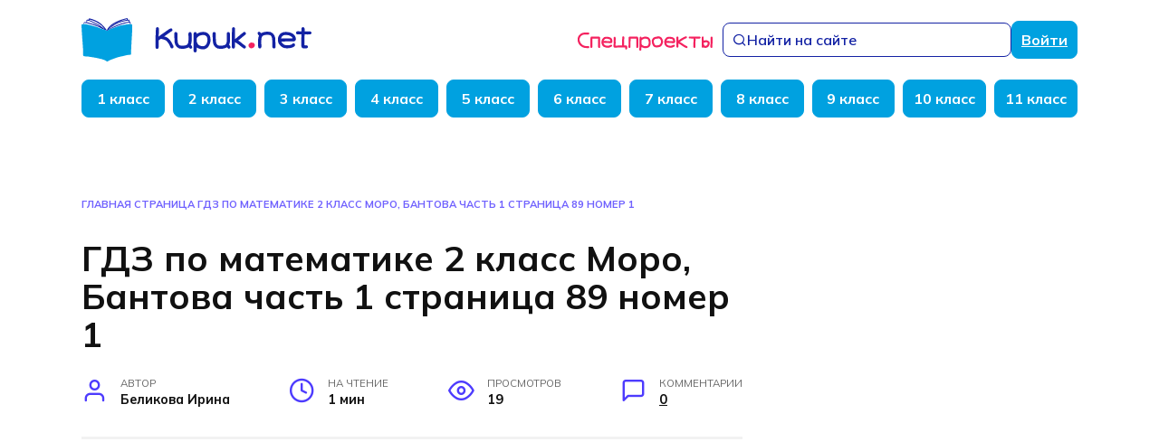

--- FILE ---
content_type: text/html; charset=UTF-8
request_url: https://kupuk.net/2-klass/matematika-2-klass/moro/gdz-po-matematike-2-klass-moro-bantova-chast-1-stranica-89-nomer-1/
body_size: 54730
content:
<!doctype html>
<html lang="ru-RU">
<head>
	<meta charset="UTF-8">
	<meta name="viewport" content="width=device-width, initial-scale=1">

	<meta name='robots' content='index, follow, max-image-preview:large, max-snippet:-1, max-video-preview:-1' />

	<!-- This site is optimized with the Yoast SEO plugin v25.6 - https://yoast.com/wordpress/plugins/seo/ -->
	<title>ГДЗ по математике 2 класс Моро, Бантова часть 1 страница 89 номер 1 - Kupuk.net</title>
	<meta name="description" content="ГДЗ по математике 2 класс Моро, Бантова часть 1 страница 89 номер 1 . Готовые домашние задания с решениями и описаниями - Kupuk.net" />
	<link rel="canonical" href="https://kupuk.net/2-klass/matematika-2-klass/moro/gdz-po-matematike-2-klass-moro-bantova-chast-1-stranica-89-nomer-1/" />
	<meta property="og:locale" content="ru_RU" />
	<meta property="og:type" content="article" />
	<meta property="og:title" content="ГДЗ по математике 2 класс Моро, Бантова часть 1 страница 89 номер 1 - Kupuk.net" />
	<meta property="og:description" content="ГДЗ по математике 2 класс Моро, Бантова часть 1 страница 89 номер 1 . Готовые домашние задания с решениями и описаниями - Kupuk.net" />
	<meta property="og:url" content="https://kupuk.net/2-klass/matematika-2-klass/moro/gdz-po-matematike-2-klass-moro-bantova-chast-1-stranica-89-nomer-1/" />
	<meta property="og:site_name" content="Kupuk.net" />
	<meta property="article:published_time" content="2023-01-30T06:47:18+00:00" />
	<meta name="author" content="Беликова Ирина" />
	<meta name="twitter:card" content="summary_large_image" />
	<meta name="twitter:label1" content="Написано автором" />
	<meta name="twitter:data1" content="Беликова Ирина" />
	<script type="application/ld+json" class="yoast-schema-graph">{"@context":"https://schema.org","@graph":[{"@type":"WebPage","@id":"https://kupuk.net/2-klass/matematika-2-klass/moro/gdz-po-matematike-2-klass-moro-bantova-chast-1-stranica-89-nomer-1/","url":"https://kupuk.net/2-klass/matematika-2-klass/moro/gdz-po-matematike-2-klass-moro-bantova-chast-1-stranica-89-nomer-1/","name":"ГДЗ по математике 2 класс Моро, Бантова часть 1 страница 89 номер 1 - Kupuk.net","isPartOf":{"@id":"https://kupuk.net/#website"},"primaryImageOfPage":{"@id":"https://kupuk.net/2-klass/matematika-2-klass/moro/gdz-po-matematike-2-klass-moro-bantova-chast-1-stranica-89-nomer-1/#primaryimage"},"image":{"@id":"https://kupuk.net/2-klass/matematika-2-klass/moro/gdz-po-matematike-2-klass-moro-bantova-chast-1-stranica-89-nomer-1/#primaryimage"},"thumbnailUrl":"https://kupuk.net/wp-content/uploads/2023/01/gdz-po-matematike-2-klass-moro-bantova-chast-1-stranica-89-nomer-1-b8e18ae.png","datePublished":"2023-01-30T06:47:18+00:00","author":{"@id":"https://kupuk.net/#/schema/person/15176ab845d4a6f6fb29237f7c739603"},"description":"ГДЗ по математике 2 класс Моро, Бантова часть 1 страница 89 номер 1 . Готовые домашние задания с решениями и описаниями - Kupuk.net","breadcrumb":{"@id":"https://kupuk.net/2-klass/matematika-2-klass/moro/gdz-po-matematike-2-klass-moro-bantova-chast-1-stranica-89-nomer-1/#breadcrumb"},"inLanguage":"ru-RU","potentialAction":[{"@type":"ReadAction","target":["https://kupuk.net/2-klass/matematika-2-klass/moro/gdz-po-matematike-2-klass-moro-bantova-chast-1-stranica-89-nomer-1/"]}]},{"@type":"ImageObject","inLanguage":"ru-RU","@id":"https://kupuk.net/2-klass/matematika-2-klass/moro/gdz-po-matematike-2-klass-moro-bantova-chast-1-stranica-89-nomer-1/#primaryimage","url":"https://kupuk.net/wp-content/uploads/2023/01/gdz-po-matematike-2-klass-moro-bantova-chast-1-stranica-89-nomer-1-b8e18ae.png","contentUrl":"https://kupuk.net/wp-content/uploads/2023/01/gdz-po-matematike-2-klass-moro-bantova-chast-1-stranica-89-nomer-1-b8e18ae.png","width":682,"height":600},{"@type":"BreadcrumbList","@id":"https://kupuk.net/2-klass/matematika-2-klass/moro/gdz-po-matematike-2-klass-moro-bantova-chast-1-stranica-89-nomer-1/#breadcrumb","itemListElement":[{"@type":"ListItem","position":1,"name":"Главная страница","item":"https://kupuk.net/"},{"@type":"ListItem","position":2,"name":"ГДЗ по математике 2 класс Моро, Бантова часть 1 страница 89 номер 1"}]},{"@type":"WebSite","@id":"https://kupuk.net/#website","url":"https://kupuk.net/","name":"Kupuk.net","description":"ГДЗ Образовательный портал","potentialAction":[{"@type":"SearchAction","target":{"@type":"EntryPoint","urlTemplate":"https://kupuk.net/?s={search_term_string}"},"query-input":{"@type":"PropertyValueSpecification","valueRequired":true,"valueName":"search_term_string"}}],"inLanguage":"ru-RU"},{"@type":"Person","@id":"https://kupuk.net/#/schema/person/15176ab845d4a6f6fb29237f7c739603","name":"Беликова Ирина","image":{"@type":"ImageObject","inLanguage":"ru-RU","@id":"https://kupuk.net/#/schema/person/image/","url":"https://secure.gravatar.com/avatar/b9fd1f47d0c65eb922f3b19c0d86e526?s=96&d=mm&r=g","contentUrl":"https://secure.gravatar.com/avatar/b9fd1f47d0c65eb922f3b19c0d86e526?s=96&d=mm&r=g","caption":"Беликова Ирина"},"description":"Учитель физики, информатики и вычислительной техники. Победитель конкурса лучших учителей Российской Федерации в рамках Приоритетного Национального Проекта \"Образование\".","sameAs":["https://kupuk.net/","admin"]}]}</script>
	<!-- / Yoast SEO plugin. -->


<link rel='dns-prefetch' href='//fonts.googleapis.com' />
<link rel="alternate" type="application/rss+xml" title="Kupuk.net &raquo; Лента комментариев к &laquo;ГДЗ по математике 2 класс Моро, Бантова часть 1 страница 89 номер 1&raquo;" href="https://kupuk.net/2-klass/matematika-2-klass/moro/gdz-po-matematike-2-klass-moro-bantova-chast-1-stranica-89-nomer-1/feed/" />
<script type="text/javascript">
/* <![CDATA[ */
window._wpemojiSettings = {"baseUrl":"https:\/\/s.w.org\/images\/core\/emoji\/15.0.3\/72x72\/","ext":".png","svgUrl":"https:\/\/s.w.org\/images\/core\/emoji\/15.0.3\/svg\/","svgExt":".svg","source":{"concatemoji":"https:\/\/kupuk.net\/wp-includes\/js\/wp-emoji-release.min.js?ver=6.6.4"}};
/*! This file is auto-generated */
!function(i,n){var o,s,e;function c(e){try{var t={supportTests:e,timestamp:(new Date).valueOf()};sessionStorage.setItem(o,JSON.stringify(t))}catch(e){}}function p(e,t,n){e.clearRect(0,0,e.canvas.width,e.canvas.height),e.fillText(t,0,0);var t=new Uint32Array(e.getImageData(0,0,e.canvas.width,e.canvas.height).data),r=(e.clearRect(0,0,e.canvas.width,e.canvas.height),e.fillText(n,0,0),new Uint32Array(e.getImageData(0,0,e.canvas.width,e.canvas.height).data));return t.every(function(e,t){return e===r[t]})}function u(e,t,n){switch(t){case"flag":return n(e,"\ud83c\udff3\ufe0f\u200d\u26a7\ufe0f","\ud83c\udff3\ufe0f\u200b\u26a7\ufe0f")?!1:!n(e,"\ud83c\uddfa\ud83c\uddf3","\ud83c\uddfa\u200b\ud83c\uddf3")&&!n(e,"\ud83c\udff4\udb40\udc67\udb40\udc62\udb40\udc65\udb40\udc6e\udb40\udc67\udb40\udc7f","\ud83c\udff4\u200b\udb40\udc67\u200b\udb40\udc62\u200b\udb40\udc65\u200b\udb40\udc6e\u200b\udb40\udc67\u200b\udb40\udc7f");case"emoji":return!n(e,"\ud83d\udc26\u200d\u2b1b","\ud83d\udc26\u200b\u2b1b")}return!1}function f(e,t,n){var r="undefined"!=typeof WorkerGlobalScope&&self instanceof WorkerGlobalScope?new OffscreenCanvas(300,150):i.createElement("canvas"),a=r.getContext("2d",{willReadFrequently:!0}),o=(a.textBaseline="top",a.font="600 32px Arial",{});return e.forEach(function(e){o[e]=t(a,e,n)}),o}function t(e){var t=i.createElement("script");t.src=e,t.defer=!0,i.head.appendChild(t)}"undefined"!=typeof Promise&&(o="wpEmojiSettingsSupports",s=["flag","emoji"],n.supports={everything:!0,everythingExceptFlag:!0},e=new Promise(function(e){i.addEventListener("DOMContentLoaded",e,{once:!0})}),new Promise(function(t){var n=function(){try{var e=JSON.parse(sessionStorage.getItem(o));if("object"==typeof e&&"number"==typeof e.timestamp&&(new Date).valueOf()<e.timestamp+604800&&"object"==typeof e.supportTests)return e.supportTests}catch(e){}return null}();if(!n){if("undefined"!=typeof Worker&&"undefined"!=typeof OffscreenCanvas&&"undefined"!=typeof URL&&URL.createObjectURL&&"undefined"!=typeof Blob)try{var e="postMessage("+f.toString()+"("+[JSON.stringify(s),u.toString(),p.toString()].join(",")+"));",r=new Blob([e],{type:"text/javascript"}),a=new Worker(URL.createObjectURL(r),{name:"wpTestEmojiSupports"});return void(a.onmessage=function(e){c(n=e.data),a.terminate(),t(n)})}catch(e){}c(n=f(s,u,p))}t(n)}).then(function(e){for(var t in e)n.supports[t]=e[t],n.supports.everything=n.supports.everything&&n.supports[t],"flag"!==t&&(n.supports.everythingExceptFlag=n.supports.everythingExceptFlag&&n.supports[t]);n.supports.everythingExceptFlag=n.supports.everythingExceptFlag&&!n.supports.flag,n.DOMReady=!1,n.readyCallback=function(){n.DOMReady=!0}}).then(function(){return e}).then(function(){var e;n.supports.everything||(n.readyCallback(),(e=n.source||{}).concatemoji?t(e.concatemoji):e.wpemoji&&e.twemoji&&(t(e.twemoji),t(e.wpemoji)))}))}((window,document),window._wpemojiSettings);
/* ]]> */
</script>
<style id='wp-emoji-styles-inline-css' type='text/css'>

	img.wp-smiley, img.emoji {
		display: inline !important;
		border: none !important;
		box-shadow: none !important;
		height: 1em !important;
		width: 1em !important;
		margin: 0 0.07em !important;
		vertical-align: -0.1em !important;
		background: none !important;
		padding: 0 !important;
	}
</style>
<link rel='stylesheet' id='wp-block-library-css' href='https://kupuk.net/wp-includes/css/dist/block-library/style.min.css?ver=6.6.4'  media='all' />
<style id='wp-block-library-theme-inline-css' type='text/css'>
.wp-block-audio :where(figcaption){color:#555;font-size:13px;text-align:center}.is-dark-theme .wp-block-audio :where(figcaption){color:#ffffffa6}.wp-block-audio{margin:0 0 1em}.wp-block-code{border:1px solid #ccc;border-radius:4px;font-family:Menlo,Consolas,monaco,monospace;padding:.8em 1em}.wp-block-embed :where(figcaption){color:#555;font-size:13px;text-align:center}.is-dark-theme .wp-block-embed :where(figcaption){color:#ffffffa6}.wp-block-embed{margin:0 0 1em}.blocks-gallery-caption{color:#555;font-size:13px;text-align:center}.is-dark-theme .blocks-gallery-caption{color:#ffffffa6}:root :where(.wp-block-image figcaption){color:#555;font-size:13px;text-align:center}.is-dark-theme :root :where(.wp-block-image figcaption){color:#ffffffa6}.wp-block-image{margin:0 0 1em}.wp-block-pullquote{border-bottom:4px solid;border-top:4px solid;color:currentColor;margin-bottom:1.75em}.wp-block-pullquote cite,.wp-block-pullquote footer,.wp-block-pullquote__citation{color:currentColor;font-size:.8125em;font-style:normal;text-transform:uppercase}.wp-block-quote{border-left:.25em solid;margin:0 0 1.75em;padding-left:1em}.wp-block-quote cite,.wp-block-quote footer{color:currentColor;font-size:.8125em;font-style:normal;position:relative}.wp-block-quote.has-text-align-right{border-left:none;border-right:.25em solid;padding-left:0;padding-right:1em}.wp-block-quote.has-text-align-center{border:none;padding-left:0}.wp-block-quote.is-large,.wp-block-quote.is-style-large,.wp-block-quote.is-style-plain{border:none}.wp-block-search .wp-block-search__label{font-weight:700}.wp-block-search__button{border:1px solid #ccc;padding:.375em .625em}:where(.wp-block-group.has-background){padding:1.25em 2.375em}.wp-block-separator.has-css-opacity{opacity:.4}.wp-block-separator{border:none;border-bottom:2px solid;margin-left:auto;margin-right:auto}.wp-block-separator.has-alpha-channel-opacity{opacity:1}.wp-block-separator:not(.is-style-wide):not(.is-style-dots){width:100px}.wp-block-separator.has-background:not(.is-style-dots){border-bottom:none;height:1px}.wp-block-separator.has-background:not(.is-style-wide):not(.is-style-dots){height:2px}.wp-block-table{margin:0 0 1em}.wp-block-table td,.wp-block-table th{word-break:normal}.wp-block-table :where(figcaption){color:#555;font-size:13px;text-align:center}.is-dark-theme .wp-block-table :where(figcaption){color:#ffffffa6}.wp-block-video :where(figcaption){color:#555;font-size:13px;text-align:center}.is-dark-theme .wp-block-video :where(figcaption){color:#ffffffa6}.wp-block-video{margin:0 0 1em}:root :where(.wp-block-template-part.has-background){margin-bottom:0;margin-top:0;padding:1.25em 2.375em}
</style>
<style id='classic-theme-styles-inline-css' type='text/css'>
/*! This file is auto-generated */
.wp-block-button__link{color:#fff;background-color:#32373c;border-radius:9999px;box-shadow:none;text-decoration:none;padding:calc(.667em + 2px) calc(1.333em + 2px);font-size:1.125em}.wp-block-file__button{background:#32373c;color:#fff;text-decoration:none}
</style>
<style id='global-styles-inline-css' type='text/css'>
:root{--wp--preset--aspect-ratio--square: 1;--wp--preset--aspect-ratio--4-3: 4/3;--wp--preset--aspect-ratio--3-4: 3/4;--wp--preset--aspect-ratio--3-2: 3/2;--wp--preset--aspect-ratio--2-3: 2/3;--wp--preset--aspect-ratio--16-9: 16/9;--wp--preset--aspect-ratio--9-16: 9/16;--wp--preset--color--black: #000000;--wp--preset--color--cyan-bluish-gray: #abb8c3;--wp--preset--color--white: #ffffff;--wp--preset--color--pale-pink: #f78da7;--wp--preset--color--vivid-red: #cf2e2e;--wp--preset--color--luminous-vivid-orange: #ff6900;--wp--preset--color--luminous-vivid-amber: #fcb900;--wp--preset--color--light-green-cyan: #7bdcb5;--wp--preset--color--vivid-green-cyan: #00d084;--wp--preset--color--pale-cyan-blue: #8ed1fc;--wp--preset--color--vivid-cyan-blue: #0693e3;--wp--preset--color--vivid-purple: #9b51e0;--wp--preset--gradient--vivid-cyan-blue-to-vivid-purple: linear-gradient(135deg,rgba(6,147,227,1) 0%,rgb(155,81,224) 100%);--wp--preset--gradient--light-green-cyan-to-vivid-green-cyan: linear-gradient(135deg,rgb(122,220,180) 0%,rgb(0,208,130) 100%);--wp--preset--gradient--luminous-vivid-amber-to-luminous-vivid-orange: linear-gradient(135deg,rgba(252,185,0,1) 0%,rgba(255,105,0,1) 100%);--wp--preset--gradient--luminous-vivid-orange-to-vivid-red: linear-gradient(135deg,rgba(255,105,0,1) 0%,rgb(207,46,46) 100%);--wp--preset--gradient--very-light-gray-to-cyan-bluish-gray: linear-gradient(135deg,rgb(238,238,238) 0%,rgb(169,184,195) 100%);--wp--preset--gradient--cool-to-warm-spectrum: linear-gradient(135deg,rgb(74,234,220) 0%,rgb(151,120,209) 20%,rgb(207,42,186) 40%,rgb(238,44,130) 60%,rgb(251,105,98) 80%,rgb(254,248,76) 100%);--wp--preset--gradient--blush-light-purple: linear-gradient(135deg,rgb(255,206,236) 0%,rgb(152,150,240) 100%);--wp--preset--gradient--blush-bordeaux: linear-gradient(135deg,rgb(254,205,165) 0%,rgb(254,45,45) 50%,rgb(107,0,62) 100%);--wp--preset--gradient--luminous-dusk: linear-gradient(135deg,rgb(255,203,112) 0%,rgb(199,81,192) 50%,rgb(65,88,208) 100%);--wp--preset--gradient--pale-ocean: linear-gradient(135deg,rgb(255,245,203) 0%,rgb(182,227,212) 50%,rgb(51,167,181) 100%);--wp--preset--gradient--electric-grass: linear-gradient(135deg,rgb(202,248,128) 0%,rgb(113,206,126) 100%);--wp--preset--gradient--midnight: linear-gradient(135deg,rgb(2,3,129) 0%,rgb(40,116,252) 100%);--wp--preset--font-size--small: 19.5px;--wp--preset--font-size--medium: 20px;--wp--preset--font-size--large: 36.5px;--wp--preset--font-size--x-large: 42px;--wp--preset--font-size--normal: 22px;--wp--preset--font-size--huge: 49.5px;--wp--preset--spacing--20: 0.44rem;--wp--preset--spacing--30: 0.67rem;--wp--preset--spacing--40: 1rem;--wp--preset--spacing--50: 1.5rem;--wp--preset--spacing--60: 2.25rem;--wp--preset--spacing--70: 3.38rem;--wp--preset--spacing--80: 5.06rem;--wp--preset--shadow--natural: 6px 6px 9px rgba(0, 0, 0, 0.2);--wp--preset--shadow--deep: 12px 12px 50px rgba(0, 0, 0, 0.4);--wp--preset--shadow--sharp: 6px 6px 0px rgba(0, 0, 0, 0.2);--wp--preset--shadow--outlined: 6px 6px 0px -3px rgba(255, 255, 255, 1), 6px 6px rgba(0, 0, 0, 1);--wp--preset--shadow--crisp: 6px 6px 0px rgba(0, 0, 0, 1);}:where(.is-layout-flex){gap: 0.5em;}:where(.is-layout-grid){gap: 0.5em;}body .is-layout-flex{display: flex;}.is-layout-flex{flex-wrap: wrap;align-items: center;}.is-layout-flex > :is(*, div){margin: 0;}body .is-layout-grid{display: grid;}.is-layout-grid > :is(*, div){margin: 0;}:where(.wp-block-columns.is-layout-flex){gap: 2em;}:where(.wp-block-columns.is-layout-grid){gap: 2em;}:where(.wp-block-post-template.is-layout-flex){gap: 1.25em;}:where(.wp-block-post-template.is-layout-grid){gap: 1.25em;}.has-black-color{color: var(--wp--preset--color--black) !important;}.has-cyan-bluish-gray-color{color: var(--wp--preset--color--cyan-bluish-gray) !important;}.has-white-color{color: var(--wp--preset--color--white) !important;}.has-pale-pink-color{color: var(--wp--preset--color--pale-pink) !important;}.has-vivid-red-color{color: var(--wp--preset--color--vivid-red) !important;}.has-luminous-vivid-orange-color{color: var(--wp--preset--color--luminous-vivid-orange) !important;}.has-luminous-vivid-amber-color{color: var(--wp--preset--color--luminous-vivid-amber) !important;}.has-light-green-cyan-color{color: var(--wp--preset--color--light-green-cyan) !important;}.has-vivid-green-cyan-color{color: var(--wp--preset--color--vivid-green-cyan) !important;}.has-pale-cyan-blue-color{color: var(--wp--preset--color--pale-cyan-blue) !important;}.has-vivid-cyan-blue-color{color: var(--wp--preset--color--vivid-cyan-blue) !important;}.has-vivid-purple-color{color: var(--wp--preset--color--vivid-purple) !important;}.has-black-background-color{background-color: var(--wp--preset--color--black) !important;}.has-cyan-bluish-gray-background-color{background-color: var(--wp--preset--color--cyan-bluish-gray) !important;}.has-white-background-color{background-color: var(--wp--preset--color--white) !important;}.has-pale-pink-background-color{background-color: var(--wp--preset--color--pale-pink) !important;}.has-vivid-red-background-color{background-color: var(--wp--preset--color--vivid-red) !important;}.has-luminous-vivid-orange-background-color{background-color: var(--wp--preset--color--luminous-vivid-orange) !important;}.has-luminous-vivid-amber-background-color{background-color: var(--wp--preset--color--luminous-vivid-amber) !important;}.has-light-green-cyan-background-color{background-color: var(--wp--preset--color--light-green-cyan) !important;}.has-vivid-green-cyan-background-color{background-color: var(--wp--preset--color--vivid-green-cyan) !important;}.has-pale-cyan-blue-background-color{background-color: var(--wp--preset--color--pale-cyan-blue) !important;}.has-vivid-cyan-blue-background-color{background-color: var(--wp--preset--color--vivid-cyan-blue) !important;}.has-vivid-purple-background-color{background-color: var(--wp--preset--color--vivid-purple) !important;}.has-black-border-color{border-color: var(--wp--preset--color--black) !important;}.has-cyan-bluish-gray-border-color{border-color: var(--wp--preset--color--cyan-bluish-gray) !important;}.has-white-border-color{border-color: var(--wp--preset--color--white) !important;}.has-pale-pink-border-color{border-color: var(--wp--preset--color--pale-pink) !important;}.has-vivid-red-border-color{border-color: var(--wp--preset--color--vivid-red) !important;}.has-luminous-vivid-orange-border-color{border-color: var(--wp--preset--color--luminous-vivid-orange) !important;}.has-luminous-vivid-amber-border-color{border-color: var(--wp--preset--color--luminous-vivid-amber) !important;}.has-light-green-cyan-border-color{border-color: var(--wp--preset--color--light-green-cyan) !important;}.has-vivid-green-cyan-border-color{border-color: var(--wp--preset--color--vivid-green-cyan) !important;}.has-pale-cyan-blue-border-color{border-color: var(--wp--preset--color--pale-cyan-blue) !important;}.has-vivid-cyan-blue-border-color{border-color: var(--wp--preset--color--vivid-cyan-blue) !important;}.has-vivid-purple-border-color{border-color: var(--wp--preset--color--vivid-purple) !important;}.has-vivid-cyan-blue-to-vivid-purple-gradient-background{background: var(--wp--preset--gradient--vivid-cyan-blue-to-vivid-purple) !important;}.has-light-green-cyan-to-vivid-green-cyan-gradient-background{background: var(--wp--preset--gradient--light-green-cyan-to-vivid-green-cyan) !important;}.has-luminous-vivid-amber-to-luminous-vivid-orange-gradient-background{background: var(--wp--preset--gradient--luminous-vivid-amber-to-luminous-vivid-orange) !important;}.has-luminous-vivid-orange-to-vivid-red-gradient-background{background: var(--wp--preset--gradient--luminous-vivid-orange-to-vivid-red) !important;}.has-very-light-gray-to-cyan-bluish-gray-gradient-background{background: var(--wp--preset--gradient--very-light-gray-to-cyan-bluish-gray) !important;}.has-cool-to-warm-spectrum-gradient-background{background: var(--wp--preset--gradient--cool-to-warm-spectrum) !important;}.has-blush-light-purple-gradient-background{background: var(--wp--preset--gradient--blush-light-purple) !important;}.has-blush-bordeaux-gradient-background{background: var(--wp--preset--gradient--blush-bordeaux) !important;}.has-luminous-dusk-gradient-background{background: var(--wp--preset--gradient--luminous-dusk) !important;}.has-pale-ocean-gradient-background{background: var(--wp--preset--gradient--pale-ocean) !important;}.has-electric-grass-gradient-background{background: var(--wp--preset--gradient--electric-grass) !important;}.has-midnight-gradient-background{background: var(--wp--preset--gradient--midnight) !important;}.has-small-font-size{font-size: var(--wp--preset--font-size--small) !important;}.has-medium-font-size{font-size: var(--wp--preset--font-size--medium) !important;}.has-large-font-size{font-size: var(--wp--preset--font-size--large) !important;}.has-x-large-font-size{font-size: var(--wp--preset--font-size--x-large) !important;}
:where(.wp-block-post-template.is-layout-flex){gap: 1.25em;}:where(.wp-block-post-template.is-layout-grid){gap: 1.25em;}
:where(.wp-block-columns.is-layout-flex){gap: 2em;}:where(.wp-block-columns.is-layout-grid){gap: 2em;}
:root :where(.wp-block-pullquote){font-size: 1.5em;line-height: 1.6;}
</style>
<link rel='stylesheet' id='google-fonts-css' href='https://fonts.googleapis.com/css?family=Merriweather%3A400%2C400i%2C700%7CMontserrat%3A400%2C400i%2C700&#038;subset=cyrillic&#038;display=swap&#038;ver=6.6.4'  media='all' />
<link rel='stylesheet' id='reboot-style-css' href='https://kupuk.net/wp-content/themes/reboot/assets/css/style.min.css?ver=1.5.3'  media='all' />
<link rel='stylesheet' id='reboot-style-child-css' href='https://kupuk.net/wp-content/themes/reboot_child/style.css?ver=6.6.4'  media='all' />
<script type="text/javascript" src="https://kupuk.net/wp-includes/js/jquery/jquery.min.js?ver=3.7.1" id="jquery-core-js"></script>
<script type="text/javascript" src="https://kupuk.net/wp-includes/js/jquery/jquery-migrate.min.js?ver=3.4.1" id="jquery-migrate-js"></script>
<link rel="https://api.w.org/" href="https://kupuk.net/wp-json/" /><link rel="alternate" title="JSON" type="application/json" href="https://kupuk.net/wp-json/wp/v2/posts/128091" /><link rel="EditURI" type="application/rsd+xml" title="RSD" href="https://kupuk.net/xmlrpc.php?rsd" />
<meta name="generator" content="WordPress 6.6.4" />
<link rel='shortlink' href='https://kupuk.net/?p=128091' />
<link rel="alternate" title="oEmbed (JSON)" type="application/json+oembed" href="https://kupuk.net/wp-json/oembed/1.0/embed?url=https%3A%2F%2Fkupuk.net%2F2-klass%2Fmatematika-2-klass%2Fmoro%2Fgdz-po-matematike-2-klass-moro-bantova-chast-1-stranica-89-nomer-1%2F" />
<link rel="alternate" title="oEmbed (XML)" type="text/xml+oembed" href="https://kupuk.net/wp-json/oembed/1.0/embed?url=https%3A%2F%2Fkupuk.net%2F2-klass%2Fmatematika-2-klass%2Fmoro%2Fgdz-po-matematike-2-klass-moro-bantova-chast-1-stranica-89-nomer-1%2F&#038;format=xml" />
<link rel="preconnect" href="https://fonts.googleapis.com">
<link rel="preconnect" href="https://fonts.gstatic.com" crossorigin>
<link href="https://fonts.googleapis.com/css2?family=Mulish:ital,wght@0,300;0,400;0,500;0,600;0,700;0,800;1,400;1,600&display=swap" rel="stylesheet">
<link rel="preload" href="https://kupuk.net/wp-content/themes/reboot/assets/fonts/wpshop-core.ttf" as="font" crossorigin><link rel="prefetch" href="https://kupuk.net/wp-content/uploads/2023/01/gdz-po-matematike-2-klass-moro-bantova-chast-1-stranica-89-nomer-1-b8e18ae.png" as="image" crossorigin>
    <style>.entry-content a:not(.wp-block-button__link), .entry-content a:not(.wp-block-button__link):visited, .spanlink, .comment-reply-link, .pseudo-link, .widget_calendar a, .widget_recent_comments a, .child-categories ul li a{color:#00a1e0}.child-categories ul li a{border-color:#00a1e0}@media (min-width: 768px){body.custom-background{background-size:cover}}.site-title, .site-title a{color:#ff5c26}.main-navigation, .footer-navigation, .footer-navigation .removed-link, .main-navigation .removed-link, .main-navigation ul li>a, .footer-navigation ul li>a{color:#ffffff}.main-navigation, .main-navigation ul li .sub-menu li, .main-navigation ul li.menu-item-has-children:before, .footer-navigation, .footer-navigation ul li .sub-menu li, .footer-navigation ul li.menu-item-has-children:before{background-color:#00a1e0}body{font-family:"Merriweather" ,"Georgia", "Times New Roman", "Bitstream Charter", "Times", serif;}</style>
<link rel="icon" href="https://kupuk.net/wp-content/uploads/2023/03/favicon-100x100.png" sizes="32x32" />
<link rel="icon" href="https://kupuk.net/wp-content/uploads/2023/03/favicon.png" sizes="192x192" />
<link rel="apple-touch-icon" href="https://kupuk.net/wp-content/uploads/2023/03/favicon.png" />
<meta name="msapplication-TileImage" content="https://kupuk.net/wp-content/uploads/2023/03/favicon.png" />
		<style type="text/css" id="wp-custom-css">
			.entry-content table td, .entry-content table th, .home-text table td, .home-text table th, .taxonomy-description table td, .taxonomy-description table th {
    border: 2px solid #5DCC61;
    padding: .5em;
}

.moro {
    font-family: Verdana,Arial,Helvetica,sans-serif;
    background: #eee;
    color: #313131;
    font-size: 14px;
    border-radius: 7px;
    border: solid #c6c1f6 4px;
    width: 55px;
    padding: 6px;
	cursor:pointer;
}
.moro:hover{background-color:#11ac38;color:#ffffff;}
code {
    padding: 2px 4px;
    color: #d14;
    white-space: nowrap;
    background-color: #f7f7f9;
    font-size: 18px;
    border: 1px solid #e1e1e8;
}
.otvet-box {
    display: block;
    padding: 9.5px;
    margin: 20px 0;
    background: url(https://kupuk.net/wp-content/uploads/2021/04/v.png) repeat #f5f5f5;
    border: 1px solid rgba(0,0,0,0.15);
    border-radius: 4px;
}

.lr {
    border-left: 10px solid #ff0000;
    margin: 0 auto 20px;
    text-align: center;
    font-size: 16px;
}
/* Стили таблицы (IKSWEB) */
	table.iksweb{text-decoration: none;border-collapse:collapse;width:100%;text-align:left;}
table.iksweb th{font-weight:normal;font-size:16px; color:#ffffff;background-color:#348f00;}
table.iksweb td{font-size:14px;color:#000000;}
table.iksweb td,table.iksweb th{white-space:pre-wrap;padding:12px 20px;line-height:14px;vertical-align: middle;border: 1px solid #348f00;}
table.iksweb tr:hover{background-color:#f9fafb}
table.iksweb tr:hover td{color:#354251;cursor:default;}
	.mobile-table{width: 100%; max-width: 100%; overflow-x: auto;}

.block_adfox {
	display: flex;
	justify-content: center;
	height: 270px;
	padding: 10px 0;
}		</style>
		    <!-- Yandex.RTB -->
<script>window.yaContextCb=window.yaContextCb||[]</script>
<script src="https://yandex.ru/ads/system/context.js" async></script></head>

<body class="post-template-default single single-post postid-128091 single-format-standard wp-embed-responsive sidebar-right">



<div id="page" class="site">
    <a class="skip-link screen-reader-text" href="#content"><!--noindex-->Перейти к содержанию<!--/noindex--></a>

    <div class="search-screen-overlay js-search-screen-overlay"></div>
    <div class="search-screen js-search-screen">
        
<form role="search" method="get" class="search-form" action="https://kupuk.net/">
    <label>
        <span class="screen-reader-text"><!--noindex-->Search for:<!--/noindex--></span>
        <input type="search" class="search-field" placeholder="Поиск…" value="" name="s">
    </label>
    <button type="submit" class="search-submit"></button>
</form>    </div>

    

<header id="masthead" class="site-header full" itemscope itemtype="http://schema.org/WPHeader">
    <div class="site-header-inner fixed">

        <!-- <div class="humburger js-humburger"><span></span><span></span><span></span></div> -->

        
<div class="site-branding">

    <div class="site-logotype"><a href="https://kupuk.net/"><img class="site-logotype-img" src="https://kupuk.net/wp-content/themes/reboot_child/assets/images/logo-main.svg" alt="kupuk.net"></a></div></div><!-- .site-branding -->
            
            
            
                <div class="header-left-group">
                    <a href="https://kupuk.net/professions" class="header-link-professions desktop">
                        <svg xmlns="http://www.w3.org/2000/svg" width="150" height="22" viewBox="0 0 150 22" fill="none">
                            <path d="M138.047 14.4845C138.047 13.5763 138.018 12.1993 137.959 10.3829C137.9 8.56653 137.9 7.18958 137.9 6.25208C138.105 5.60754 138.516 5.31458 139.16 5.37317C139.805 5.46106 140.127 5.87122 140.127 6.57434C140.127 6.86731 140.098 7.04309 140.098 7.13098V8.12708C140.098 8.24426 140.098 8.50793 140.127 8.8595C140.127 9.24036 140.127 9.47473 140.127 9.59192C140.127 9.85559 140.127 10.0021 140.186 10.0314C140.303 10.0314 140.479 10.0021 140.684 9.88489C142.061 9.47473 143.32 9.44543 144.434 9.797C145.137 10.0314 145.752 10.4708 146.279 11.0568C146.455 11.2911 146.572 11.5841 146.689 11.8771L146.777 12.4923C146.807 13.0197 146.719 13.6642 146.484 14.4259C146.191 15.3634 145.898 16.0079 145.576 16.3302C144.756 17.2677 143.643 17.8243 142.295 17.9415C141.621 18.0587 140.947 17.9122 140.244 17.5021C140.127 17.4142 140.068 17.3556 140.068 17.3556L139.746 17.6779C139.395 17.8829 139.043 17.9122 138.691 17.7657C138.311 17.6193 138.105 17.3556 138.076 17.004C138.047 16.9161 138.047 16.7697 138.047 16.5353V14.4845ZM140.215 13.84C140.215 13.9865 140.244 14.0743 140.361 14.1329C140.361 14.1329 140.391 14.1622 140.449 14.1915C140.684 14.4845 140.83 14.7482 140.859 14.9825C140.889 15.1876 141.006 15.3634 141.24 15.5099C141.475 15.6857 141.738 15.7443 142.031 15.7443C143.525 15.5685 144.346 14.7775 144.492 13.3126C144.551 12.6974 144.521 12.3458 144.463 12.2286C144.111 11.9357 143.613 11.7892 143.027 11.7892H142.383C142.354 11.7892 141.885 11.8771 140.947 12.0529C140.684 12.1407 140.42 12.2579 140.186 12.4044C140.244 12.6095 140.244 12.8146 140.244 12.9904V13.6349C140.215 13.6935 140.215 13.7521 140.215 13.84ZM147.656 12.8732C147.656 12.4044 147.656 11.7013 147.686 10.7345C147.715 9.797 147.744 9.06458 147.744 8.56653C147.744 8.33215 147.744 8.12708 147.773 8.00989V7.48254C147.715 6.57434 147.891 5.95911 148.33 5.63684C148.682 5.46106 149.033 5.46106 149.385 5.63684C149.736 5.84192 149.941 6.10559 150 6.42786C150 6.60364 150 6.86731 150 7.18958C149.971 7.51184 149.971 7.71692 149.971 7.80481C149.941 8.03918 149.941 8.39075 149.941 8.8302V9.82629C149.912 10.3536 149.912 11.1447 149.912 12.17C149.912 12.6681 149.883 13.3712 149.824 14.2501C149.766 15.1583 149.736 15.8322 149.736 16.2716C149.736 16.4474 149.766 16.6525 149.766 16.9161C149.707 17.1212 149.648 17.3263 149.59 17.5314C149.18 18.0001 148.74 18.1173 148.242 17.9122C147.744 17.7072 147.51 17.297 147.51 16.6818C147.51 16.5353 147.539 16.3302 147.539 16.0665C147.568 15.8322 147.598 15.6564 147.598 15.4806C147.568 15.2755 147.568 14.9825 147.598 14.6017C147.627 14.2501 147.656 13.9865 147.656 13.8693V12.8732Z" fill="#F4225F"/>
                            <path d="M123.574 6.33997C123.75 5.75403 124.102 5.43176 124.629 5.40247C125.156 5.37317 125.713 5.37317 126.27 5.40247H130.254C131.133 5.43176 132.48 5.43176 134.268 5.43176C134.795 5.40247 135.322 5.43176 135.908 5.51965C136.465 5.63684 136.729 6.047 136.699 6.75012C136.641 7.13098 136.465 7.39465 136.201 7.51184C135.879 7.62903 135.557 7.68762 135.264 7.65833H133.799C133.447 7.65833 132.949 7.62903 132.275 7.62903C132.07 7.62903 131.895 7.62903 131.719 7.59973C131.426 7.59973 131.25 7.62903 131.191 7.62903C131.133 7.68762 131.133 7.77551 131.133 7.8927C131.133 8.06848 131.133 8.15637 131.162 8.21497C131.162 8.59583 131.133 8.88879 131.133 9.06458V9.91418C131.133 10.2072 131.104 10.6759 131.074 11.2911C131.074 11.5841 131.045 12.0529 131.016 12.6681C130.986 12.7853 130.986 12.9611 130.986 13.1954C130.986 13.4591 130.986 13.6349 131.016 13.7521V16.2716C125.654 17.2677 125.654 17.2384 131.016 16.213V16.1251V16.0372V15.9786V15.8907V15.8322V15.7443V15.6564V15.5978V15.3341V16.2716C131.016 16.6818 130.957 17.0626 130.84 17.4435C130.723 17.8243 130.4 18.0294 129.932 18.0294C129.346 18.0294 129.023 17.795 128.936 17.3263C128.818 16.8282 128.789 16.3888 128.818 16.0079V13.6349V13.7228V13.7814V13.8693V13.9279V14.0157V14.1036V14.1622V14.2501V14.4845V13.6349V13.049C128.789 12.8732 128.789 12.6974 128.818 12.5216C128.848 11.9357 128.877 11.4962 128.906 11.174V9.797C128.906 9.44543 128.906 9.18176 128.936 9.00598V8.21497C128.936 8.18567 128.965 8.09778 128.965 7.922C128.965 7.80481 128.936 7.71692 128.906 7.62903C128.848 7.59973 128.818 7.59973 128.76 7.62903H128.584H127.822C128.057 7.62903 128.145 7.62903 128.086 7.62903H127.822H126.709C126.475 7.62903 126.094 7.59973 125.625 7.59973C125.068 7.65833 124.6 7.59973 124.219 7.48254C123.809 7.36536 123.604 6.9845 123.574 6.33997Z" fill="#F4225F"/>
                            <path d="M112.559 13.2247C112.383 13.2247 112.324 13.1954 112.324 13.1075C112.295 13.1075 112.266 13.1075 112.266 13.1075V13.254C112.236 13.3712 112.236 13.4298 112.266 13.4298V16.2423C112.266 16.9454 112.031 17.4142 111.621 17.6485C111.24 17.795 110.918 17.7657 110.625 17.59C110.332 17.4142 110.156 17.1798 110.068 16.8575V15.2755V10.7345C110.039 9.73839 110.039 8.21495 110.039 6.19347C110.186 5.72472 110.508 5.43175 110.977 5.34386C111.445 5.28526 111.826 5.49034 112.119 5.95909C112.148 6.04698 112.178 6.19347 112.236 6.42784C112.236 6.66222 112.207 6.838 112.207 6.92589V9.32823C112.207 9.6212 112.207 9.79698 112.236 9.79698C112.266 9.76769 112.295 9.73839 112.324 9.73839C112.5 9.59191 112.822 9.38683 113.232 9.12316C113.643 8.85948 113.936 8.65441 114.111 8.50792C114.316 8.30284 114.697 8.03917 115.225 7.7462C115.752 7.45323 116.045 7.24816 116.162 7.18956C116.924 6.66222 118.037 6.10558 119.473 5.51964L119.883 5.28526C120.234 5.16808 120.557 5.13878 120.908 5.22667C121.26 5.34386 121.465 5.51964 121.582 5.81261C121.846 6.66222 121.377 7.24816 120.205 7.57042C118.418 8.42003 117.275 9.03526 116.748 9.38683C115.283 10.3536 114.434 10.9396 114.17 11.1446C113.965 11.2618 113.848 11.3204 113.789 11.379C113.848 11.4376 113.994 11.5548 114.287 11.672C114.521 11.8478 114.873 12.0528 115.4 12.3458C115.928 12.6388 116.367 12.9025 116.777 13.1661C117.188 13.4298 117.539 13.6935 117.832 13.9278C117.949 14.045 118.242 14.2501 118.682 14.4845C119.385 15.0118 120.146 15.422 120.996 15.7735C121.201 15.8614 121.348 15.92 121.465 15.9786C121.582 16.0372 121.699 16.0958 121.875 16.213C122.051 16.3302 122.168 16.4767 122.227 16.5939C122.285 16.7403 122.344 16.9161 122.344 17.0919C122.285 17.4435 122.168 17.7071 121.934 17.9122C121.699 18.1173 121.406 18.2052 121.055 18.1759C120.879 18.1173 120.586 18.0001 120.176 17.8243C119.062 17.3556 118.066 16.7696 117.188 16.0958C116.25 15.4513 114.814 14.5138 112.822 13.3419C112.764 13.3419 112.734 13.3419 112.676 13.2833C112.617 13.254 112.559 13.2247 112.559 13.2247Z" fill="#F4225F"/>
                            <path d="M106.465 12.6388C105.82 12.6388 104.883 12.6388 103.652 12.6095C102.422 12.6095 101.484 12.5802 100.869 12.5802C100.518 12.5802 100.254 12.5802 100.078 12.5509H99.3164C99.2285 12.5509 99.1406 12.5509 99.082 12.5216C98.9648 12.5216 98.9062 12.5509 98.8477 12.5509C98.7891 12.5802 98.7891 12.6095 98.8477 12.6681C98.877 12.7853 98.9355 12.9025 98.9941 13.0782C99.0527 13.254 99.082 13.3712 99.1113 13.4005C99.6973 14.7775 101.074 15.5392 103.242 15.6564C104.209 15.715 105.205 15.422 106.23 14.8361C107.168 14.2501 107.842 14.338 108.252 15.0411C108.486 15.4513 108.457 15.8615 108.164 16.213C107.754 16.5939 106.846 17.0626 105.498 17.59C104.004 18.1173 102.1 17.9415 99.7852 17.0333C99.375 16.9161 99.0527 16.7404 98.877 16.5646C98.4961 16.2716 98.0859 15.8615 97.6758 15.3927L98.1152 15.8907C98.0859 15.8907 98.0273 15.8029 97.9395 15.6857C97.8223 15.5685 97.7344 15.4513 97.6465 15.3341C97.5293 15.2169 97.4707 15.0997 97.4414 15.0118L97.1777 14.4845L96.9434 13.9572C96.709 13.4298 96.5918 12.5509 96.5918 11.3204C96.6211 10.2657 96.9141 9.24036 97.5 8.24426C98.0859 7.24817 98.877 6.51575 99.8145 6.047C100.811 5.69543 101.953 5.57825 103.301 5.69543C104.619 5.81262 105.674 6.10559 106.494 6.54504C106.992 6.83801 107.285 7.01379 107.373 7.07239C107.9 7.57043 108.252 8.15637 108.398 8.8009C108.457 9.09387 108.574 9.7677 108.691 10.7638C108.75 11.3497 108.604 11.8478 108.281 12.2286C107.959 12.6095 107.52 12.756 106.934 12.6681C106.816 12.6681 106.67 12.6388 106.465 12.6388ZM100.869 10.3243C101.162 10.3243 101.602 10.3536 102.188 10.3829C102.773 10.4415 103.242 10.4415 103.564 10.4415H106.348C106.377 10.4415 106.406 10.4415 106.406 10.3829C106.406 10.1779 106.377 9.94348 106.318 9.70911C106.26 9.29895 106.172 9.03528 106.055 8.8595C105.791 8.65442 105.439 8.47864 105 8.30286C104.18 7.95129 103.242 7.80481 102.188 7.83411C100.781 7.71692 99.7559 8.44934 99.1113 10.0314L98.9648 10.2657C99.082 10.3829 99.2285 10.4122 99.4043 10.3536H99.8438C100.078 10.3536 100.4 10.3243 100.869 10.3243Z" fill="#F4225F"/>
                            <path d="M82.9102 9.76769C82.9102 9.6798 82.9102 9.56261 82.9688 9.38683C83.2031 8.47862 83.6426 7.71691 84.2578 7.07237C84.873 6.42784 85.6348 6.01769 86.543 5.84191C87.1289 5.69542 87.7148 5.60753 88.3008 5.57823C88.3594 5.57823 88.5059 5.51964 88.7402 5.43175C88.9453 5.37316 89.1211 5.31456 89.2676 5.28527C91.2305 5.05089 92.7832 5.69542 93.9258 7.16027C94.6289 8.06847 95.0684 9.26964 95.2441 10.7345C95.2734 11.086 95.2734 11.3204 95.2734 11.4669C95.0977 12.9903 94.5703 14.3087 93.7207 15.3634C92.8418 16.4474 91.7285 17.0626 90.3223 17.2384C87.8613 17.6485 86.1621 17.4435 85.166 16.5939C84.7266 16.1837 84.375 15.715 84.082 15.1583C83.9941 14.9825 83.877 14.7482 83.7012 14.3966C83.5254 14.045 83.3789 13.7814 83.3203 13.6056C82.998 12.6974 82.8516 11.5255 82.8516 10.09C82.8516 10.0607 82.8516 10.0021 82.8516 9.94347C82.8516 9.88487 82.8809 9.82628 82.9102 9.76769ZM85.0781 10.09C85.0488 10.9982 85.1074 11.7599 85.2832 12.3751C85.459 13.0196 85.752 13.6935 86.1621 14.3966C86.4551 14.9532 86.9531 15.2169 87.5977 15.2169C88.0371 15.2169 88.3594 15.2169 88.5938 15.1876C89.5312 15.1876 90.3809 15.0411 91.1133 14.7189C91.6113 14.4552 92.0508 13.9864 92.4609 13.2833C92.8711 12.6095 93.0762 11.9064 93.1055 11.2032C93.1055 10.5001 92.9297 9.79698 92.6074 9.15245C92.2559 8.50792 91.8457 8.00987 91.3477 7.71691C90.7031 7.42394 90.2051 7.39464 89.8535 7.59972C89.6777 7.65831 89.0332 7.7462 87.9199 7.83409C86.9531 7.92198 86.3086 8.15636 86.0156 8.50792L85.6641 8.91808C85.4004 9.09386 85.1953 9.50402 85.0781 10.09Z" fill="#F4225F"/>
                            <path d="M71.3965 16.8868V17.5314C71.3379 17.9415 71.3379 18.2345 71.3379 18.4396V19.8751C71.3379 20.1974 71.2207 20.461 70.9863 20.6661C70.752 20.9005 70.5176 21.0177 70.2246 21.0177C69.8145 21.047 69.5215 20.9005 69.3164 20.6075C69.1113 20.3146 69.0234 19.9044 69.082 19.4064C69.082 19.172 69.1113 18.8497 69.1113 18.4396C69.1406 18.2931 69.1406 18.1759 69.1406 18.0587V17.6778C69.1699 17.1505 69.1992 16.711 69.1992 16.3888V15.0704L69.2871 12.1993C69.2871 11.5841 69.3164 10.6173 69.3164 9.32823C69.3164 8.91808 69.3164 8.56651 69.3457 8.33214C69.3457 8.12706 69.3457 7.8048 69.4043 7.36534C69.4043 6.60362 69.5215 6.07628 69.7559 5.81261C70.0781 5.54894 70.4297 5.49034 70.8398 5.66612C71.25 5.84191 71.4844 6.10558 71.543 6.48644L71.6016 6.7794C71.6016 6.8087 71.6309 6.8087 71.6309 6.7794H71.6895C71.8066 6.75011 71.9531 6.66222 72.1582 6.51573C72.334 6.39855 72.4805 6.31066 72.5977 6.25206C73.8867 5.69542 74.9414 5.43175 75.8203 5.49034C77.7246 5.63683 79.1016 6.10558 79.9219 6.92589C80.0391 7.04308 80.127 7.18956 80.2441 7.30675C80.332 7.42394 80.4199 7.59972 80.5371 7.7755C80.6543 7.95128 80.7422 8.09776 80.8008 8.15636C80.8594 8.24425 80.918 8.30284 80.9473 8.33214L81.123 8.88878C81.3574 9.59191 81.4746 10.1778 81.5332 10.588C81.6211 11.672 81.5918 12.8439 81.4453 14.1036C81.416 14.338 81.3281 14.6603 81.2109 15.0118C81.0645 15.3634 80.9766 15.5978 80.9766 15.6564C80.8008 16.0372 80.4785 16.4474 80.0098 16.9161C79.3066 17.5607 78.3398 17.9708 77.1094 18.1759C75.8496 18.381 74.6777 18.2931 73.5645 17.9415C72.8613 17.7364 72.3633 17.5021 72.0703 17.2677C71.8652 17.1505 71.7187 17.0626 71.6602 17.004L71.543 16.9747L71.4551 16.9161C71.4258 16.9161 71.3965 16.9161 71.3965 16.8868ZM71.4258 12.9317C71.4258 13.1954 71.4844 13.4884 71.6602 13.84C71.6602 13.8985 71.6895 13.9571 71.7187 14.0157C71.7187 14.0743 71.748 14.1036 71.7773 14.1329C71.7773 14.1915 71.8066 14.2208 71.8066 14.2501C71.8066 14.2794 71.8359 14.3087 71.8652 14.3087V14.338C71.9824 14.5138 72.1289 14.6603 72.3047 14.7775C72.4805 14.9239 72.7148 15.0704 72.9492 15.1876C73.1836 15.3341 73.3301 15.4513 73.4473 15.5099L73.916 15.7442C74.4141 15.9493 74.9707 16.0665 75.6152 16.0958C76.2598 16.1251 76.8457 16.0372 77.4023 15.8321C77.9297 15.6857 78.3105 15.5099 78.4863 15.3341C79.1309 14.6896 79.4531 13.4591 79.4531 11.5841C79.4238 10.9396 79.2187 10.1485 78.8379 9.15245C78.5449 8.33214 77.4902 7.86339 75.6445 7.68761C75.4102 7.68761 75.1758 7.68761 74.9707 7.71691C74.7363 7.7755 74.5898 7.8048 74.4727 7.83409C74.3555 7.89269 74.1797 7.95128 73.9746 8.06847C73.7402 8.18566 73.5937 8.24425 73.5059 8.27355C72.8027 8.59581 72.1875 9.00597 71.6895 9.47472C71.5723 9.6505 71.5137 9.79698 71.5137 9.91417V11.4962C71.5137 11.9064 71.5137 12.2579 71.4551 12.5509C71.4551 12.7267 71.4258 12.8439 71.4258 12.9317Z" fill="#F4225F"/>
                            <path d="M57.0703 16.3595C57.0703 16.0665 57.0703 15.715 57.1289 15.2755C57.1582 14.8654 57.1875 14.4845 57.1875 14.1622C57.1582 13.8693 57.1582 13.4591 57.1582 12.9904C57.1582 12.0236 57.1582 11.2911 57.1875 10.7931V7.27747C57.2168 6.25208 57.4805 5.69543 57.9492 5.60754C58.2129 5.57825 58.4473 5.54895 58.6524 5.54895C58.7109 5.54895 58.7695 5.54895 58.8281 5.51965C58.8867 5.49036 58.9453 5.46106 59.0039 5.46106C59.1797 5.46106 59.4434 5.43176 59.7949 5.43176L60.5567 5.49036H62.6074H65.7715C66.5039 5.43176 67.0899 5.60754 67.5 5.95911C67.8516 6.36926 67.9688 7.21887 67.9102 8.53723C67.9102 10.0021 67.8809 11.0861 67.8809 11.8185V16.6818C67.8809 17.1505 67.793 17.5021 67.6758 17.7365C67.4121 18.0001 67.0899 18.1173 66.7383 18.1173C66.3867 18.1173 66.1231 18.0001 65.9473 17.7365C65.7422 17.5021 65.6543 17.1798 65.6543 16.7697C65.6543 15.2462 65.6543 14.1036 65.6836 13.3126V8.30286C65.6836 8.24426 65.7129 8.15637 65.7129 7.98059C65.7129 7.8634 65.7129 7.77551 65.6836 7.68762H62.8418C62.5781 7.71692 62.1973 7.71692 61.6699 7.71692C61.4063 7.74622 61.0547 7.74622 60.6445 7.71692C60.2051 7.68762 59.9121 7.65833 59.7363 7.65833H60.0293H59.7363C59.6777 7.65833 59.6192 7.65833 59.5899 7.62903C59.4727 7.62903 59.4141 7.65833 59.4141 7.68762C59.3848 7.74622 59.3848 7.83411 59.3848 7.95129V10.1486C59.3848 10.7345 59.3555 11.174 59.3555 11.4669V14.1036C59.3555 14.2794 59.3262 14.6603 59.2969 15.2462C59.2383 15.8615 59.2383 16.2423 59.2969 16.3888C59.3555 16.8575 59.2676 17.2384 59.0625 17.5314C58.8281 17.8536 58.5352 18.0001 58.1836 18.0001C57.7734 18.0294 57.4512 17.8829 57.2754 17.59C57.0996 17.297 57.0117 16.8868 57.0703 16.3595Z" fill="#F4225F"/>
                            <path d="M54.4922 15.2755C55.5762 15.4513 55.9864 16.3595 55.752 18.0294C55.752 18.6154 55.6055 19.0548 55.3418 19.3478C55.0196 19.6407 54.668 19.7579 54.2872 19.6993C53.9063 19.6407 53.6426 19.4357 53.4668 19.0548C53.379 18.879 53.4082 18.4396 53.584 17.6779C53.584 17.59 53.584 17.5314 53.5547 17.5021C53.5254 17.5021 53.4668 17.4728 53.3497 17.4728C53.2618 17.5021 53.1739 17.5021 53.086 17.5021H51.6797C50.7715 17.5021 49.4532 17.4728 47.6954 17.4728C46.2891 17.4728 44.9707 17.5607 43.7403 17.6779C42.334 17.8829 41.3965 17.7657 40.9278 17.3556C40.6348 17.0919 40.5469 16.6818 40.6055 16.1251V14.3673C40.6641 13.9571 40.6934 13.5763 40.6934 13.2247V10.0314C40.6934 9.59191 40.7227 8.91809 40.7227 8.00988C40.6641 7.36535 40.6641 6.86731 40.752 6.48645C40.8399 6.13488 41.0743 5.87121 41.4258 5.72473C41.836 5.60754 42.1875 5.66613 42.4512 5.90051C42.7149 6.13488 42.8614 6.42785 42.8907 6.80871C42.92 7.62902 42.92 8.21496 42.92 8.62512L42.8614 10.4122L42.92 11.9064C42.92 12.1993 42.92 12.6095 42.8907 13.1368C42.8321 13.6642 42.8321 14.0157 42.8321 14.2501C42.8028 14.4552 42.8028 14.7482 42.8028 15.0997V15.3048C42.8028 15.4513 42.8028 15.5392 42.8321 15.5392C42.8614 15.5685 42.9493 15.5685 43.125 15.5392C43.1836 15.5392 43.3008 15.5099 43.4473 15.5099L44.4727 15.4513C45.586 15.3341 46.4649 15.2755 47.1094 15.2462H49.1602C49.2481 15.2462 49.3653 15.2462 49.5118 15.2462C49.6582 15.2755 49.7461 15.2755 49.8047 15.2755C49.8633 15.3048 49.9219 15.3048 49.9512 15.2462C49.9512 15.2169 49.9805 15.129 49.9805 15.0118C49.9805 14.8361 49.9512 14.7482 49.9512 14.6896C49.9512 14.338 49.9512 14.0743 49.9805 13.8986V13.1368C49.9805 11.5548 50.0684 9.29895 50.2442 6.36926C50.2442 5.9884 50.42 5.66613 50.7129 5.40246C51.0059 5.16809 51.3868 5.13879 51.8262 5.31457C52.1192 5.51965 52.3243 5.81262 52.4122 6.19348C52.4707 6.60363 52.4707 7.04309 52.4122 7.51184L52.3536 8.8302L52.2364 10.1486C52.2071 10.2657 52.2071 10.4122 52.2364 10.6173C52.2364 10.8517 52.2364 10.9982 52.2364 11.0861C52.1778 11.5548 52.1778 11.9357 52.1778 12.1993C52.1778 12.4337 52.2071 12.7853 52.2071 13.254C52.2071 13.6056 52.1778 13.8693 52.1778 14.045V14.8068C52.1778 14.9239 52.1485 15.0118 52.1485 15.0704C52.1485 15.1876 52.1485 15.2755 52.1778 15.2755C52.1778 15.3048 52.2657 15.3048 52.3829 15.3048C52.4415 15.3048 52.5293 15.2755 52.6465 15.2755H54.4922Z" fill="#F4225F"/>
                            <path d="M37.1191 12.6388C36.4746 12.6388 35.5371 12.6388 34.3066 12.6095C33.0762 12.6095 32.1387 12.5802 31.5234 12.5802C31.1719 12.5802 30.9082 12.5802 30.7324 12.5509H29.9707C29.8828 12.5509 29.7949 12.5509 29.7363 12.5216C29.6191 12.5216 29.5605 12.5509 29.502 12.5509C29.4434 12.5802 29.4434 12.6095 29.502 12.6681C29.5312 12.7853 29.5898 12.9025 29.6484 13.0782C29.707 13.254 29.7363 13.3712 29.7656 13.4005C30.3516 14.7775 31.7285 15.5392 33.8965 15.6564C34.8633 15.715 35.8594 15.422 36.8848 14.8361C37.8223 14.2501 38.4961 14.338 38.9062 15.0411C39.1406 15.4513 39.1113 15.8615 38.8184 16.213C38.4082 16.5939 37.5 17.0626 36.1523 17.59C34.6582 18.1173 32.7539 17.9415 30.4395 17.0333C30.0293 16.9161 29.707 16.7404 29.5312 16.5646C29.1504 16.2716 28.7402 15.8615 28.3301 15.3927L28.7695 15.8907C28.7402 15.8907 28.6816 15.8029 28.5938 15.6857C28.4766 15.5685 28.3887 15.4513 28.3008 15.3341C28.1836 15.2169 28.125 15.0997 28.0957 15.0118L27.832 14.4845L27.5977 13.9572C27.3633 13.4298 27.2461 12.5509 27.2461 11.3204C27.2754 10.2657 27.5684 9.24036 28.1543 8.24426C28.7402 7.24817 29.5312 6.51575 30.4688 6.047C31.4648 5.69543 32.6074 5.57825 33.9551 5.69543C35.2734 5.81262 36.3281 6.10559 37.1484 6.54504C37.6465 6.83801 37.9395 7.01379 38.0273 7.07239C38.5547 7.57043 38.9062 8.15637 39.0527 8.8009C39.1113 9.09387 39.2285 9.7677 39.3457 10.7638C39.4043 11.3497 39.2578 11.8478 38.9355 12.2286C38.6133 12.6095 38.1738 12.756 37.5879 12.6681C37.4707 12.6681 37.3242 12.6388 37.1191 12.6388ZM31.5234 10.3243C31.8164 10.3243 32.2559 10.3536 32.8418 10.3829C33.4277 10.4415 33.8965 10.4415 34.2188 10.4415H37.002C37.0312 10.4415 37.0605 10.4415 37.0605 10.3829C37.0605 10.1779 37.0312 9.94348 36.9727 9.70911C36.9141 9.29895 36.8262 9.03528 36.709 8.8595C36.4453 8.65442 36.0938 8.47864 35.6543 8.30286C34.834 7.95129 33.8965 7.80481 32.8418 7.83411C31.4355 7.71692 30.4102 8.44934 29.7656 10.0314L29.6191 10.2657C29.7363 10.3829 29.8828 10.4122 30.0586 10.3536H30.498C30.7324 10.3536 31.0547 10.3243 31.5234 10.3243Z" fill="#F4225F"/>
                            <path d="M15 16.3595C15 16.0665 15 15.715 15.0586 15.2755C15.0879 14.8654 15.1172 14.4845 15.1172 14.1622C15.0879 13.8693 15.0879 13.4591 15.0879 12.9904C15.0879 12.0236 15.0879 11.2911 15.1172 10.7931V7.27747C15.1465 6.25208 15.4102 5.69543 15.8789 5.60754C16.1426 5.57825 16.377 5.54895 16.582 5.54895C16.6406 5.54895 16.6992 5.54895 16.7578 5.51965C16.8164 5.49036 16.875 5.46106 16.9336 5.46106C17.1094 5.46106 17.3731 5.43176 17.7246 5.43176L18.4863 5.49036H20.5371H23.7012C24.4336 5.43176 25.0195 5.60754 25.4297 5.95911C25.7813 6.36926 25.8984 7.21887 25.8399 8.53723C25.8399 10.0021 25.8106 11.0861 25.8106 11.8185V16.6818C25.8106 17.1505 25.7227 17.5021 25.6055 17.7365C25.3418 18.0001 25.0195 18.1173 24.668 18.1173C24.3164 18.1173 24.0527 18.0001 23.877 17.7365C23.6719 17.5021 23.584 17.1798 23.584 16.7697C23.584 15.2462 23.584 14.1036 23.6133 13.3126V8.30286C23.6133 8.24426 23.6426 8.15637 23.6426 7.98059C23.6426 7.8634 23.6426 7.77551 23.6133 7.68762H20.7715C20.5078 7.71692 20.127 7.71692 19.5996 7.71692C19.3359 7.74622 18.9844 7.74622 18.5742 7.71692C18.1348 7.68762 17.8418 7.65833 17.666 7.65833H17.959H17.666C17.6074 7.65833 17.5488 7.65833 17.5195 7.62903C17.4024 7.62903 17.3438 7.65833 17.3438 7.68762C17.3145 7.74622 17.3145 7.83411 17.3145 7.95129V10.1486C17.3145 10.7345 17.2852 11.174 17.2852 11.4669V14.1036C17.2852 14.2794 17.2559 14.6603 17.2266 15.2462C17.168 15.8615 17.168 16.2423 17.2266 16.3888C17.2852 16.8575 17.1973 17.2384 16.9922 17.5314C16.7578 17.8536 16.4649 18.0001 16.1133 18.0001C15.7031 18.0294 15.3809 17.8829 15.2051 17.59C15.0293 17.297 14.9414 16.8868 15 16.3595Z" fill="#F4225F"/>
                            <path d="M0.878906 9.18176C0.878906 8.56653 0.9375 7.95129 1.05469 7.36536C1.11328 6.77942 1.28906 6.19348 1.58203 5.60754C1.58203 5.54895 1.64062 5.46106 1.69922 5.31458L1.875 4.99231C1.93359 4.81653 2.08008 4.61145 2.25586 4.37708C2.31445 4.31848 2.40234 4.23059 2.51953 4.05481L2.8125 3.70325C3.01758 3.49817 3.19336 3.35168 3.31055 3.2345C3.31055 3.2345 3.39844 3.1759 3.51562 3.05872C3.63281 2.97083 3.75 2.88293 3.80859 2.82434C3.95508 2.67786 4.21875 2.47278 4.62891 2.17981C5.00977 1.94543 5.30273 1.79895 5.50781 1.68176C5.94727 1.50598 6.38672 1.3595 6.82617 1.27161C7.41211 1.15442 7.85156 1.09583 8.20312 1.06653C8.78906 1.00793 9.28711 1.00793 9.75586 1.00793H11.2793C11.6309 1.00793 11.8945 1.00793 12.0996 0.978638C12.2754 0.978638 12.5098 0.978638 12.8613 1.00793C13.0664 1.03723 13.2422 1.12512 13.418 1.3009C13.5645 1.50598 13.6816 1.68176 13.7402 1.85754C13.7402 2.09192 13.7109 2.32629 13.623 2.58997C13.5059 2.82434 13.3008 3.00012 13.0664 3.08801C12.8906 3.1759 12.7148 3.2052 12.5098 3.2052C12.2168 3.2052 12.041 3.2052 11.9238 3.1759H9.72656C10.3711 3.1759 10.6348 3.1759 10.5176 3.1759H9.72656C9.14062 3.1759 8.55469 3.2052 8.02734 3.26379C7.4707 3.32239 6.94336 3.46887 6.41602 3.70325C6.35742 3.73254 6.15234 3.84973 5.83008 4.02551C5.47852 4.25989 5.30273 4.40637 5.27344 4.43567C5.18555 4.52356 5.09766 4.61145 5.00977 4.69934C4.89258 4.78723 4.80469 4.87512 4.74609 4.93372C4.48242 5.13879 4.30664 5.31458 4.21875 5.43176C3.80859 5.90051 3.51562 6.48645 3.31055 7.21887C3.07617 7.95129 3.01758 8.59583 3.07617 9.18176C3.25195 10.6466 3.7793 11.965 4.6582 13.0782C5.47852 14.1622 6.62109 14.9825 8.05664 15.5392C8.64258 15.715 9.22852 15.8615 9.84375 15.92C10.4883 16.0079 11.0742 16.0372 11.6602 16.0372C12.0117 16.0372 12.2754 16.0372 12.4805 16.0079C12.7148 16.0079 12.9785 16.0372 13.2715 16.1251C13.6816 16.3009 13.8867 16.5939 13.916 16.9747C13.916 17.3849 13.7695 17.7072 13.4766 18.0001C13.3301 18.1173 13.125 18.1759 12.8906 18.2052H12.2754C11.9824 18.2052 11.543 18.2052 10.957 18.1466C10.6641 18.1466 10.2539 18.1173 9.66797 18.0587C9.49219 18.0587 9.3457 18.0294 9.16992 18.0001L8.64258 17.9415C8.34961 17.9415 7.99805 17.8536 7.61719 17.7072C6.32812 17.2677 5.18555 16.6232 4.18945 15.7736C3.13477 14.8947 2.31445 13.8693 1.78711 12.6681C1.55273 12.1407 1.43555 11.7892 1.37695 11.6134C1.20117 11.1447 1.08398 10.7931 1.08398 10.5587C1.08398 10.5294 1.05469 10.4708 1.05469 10.4122C1.05469 10.3536 1.02539 10.295 1.02539 10.2365C0.966797 10.09 0.966797 9.97278 0.966797 9.91418C0.9375 9.85559 0.9375 9.70911 0.9375 9.53333C0.9375 9.47473 0.908203 9.35754 0.878906 9.18176Z" fill="#F4225F"/>
                        </svg>
                    </a>
        
                    <div class="header-search js-search-icon">
                        <span class="search-icon"></span>
                        <span class="search-text">Найти на сайте</span>
                    </div>

                    <div class="user-menu">
                                                    <a href="https://kupuk.net/login">Войти</a>
                                            </div>
                </div>

            
    </div>
</header><!-- #masthead -->



    
    
    <nav id="site-navigation" class="main-navigation fixed" itemscope itemtype="http://schema.org/SiteNavigationElement">
        <div class="main-navigation-inner full">
            <div class="menu-glavnaya-container"><ul id="header_menu" class="menu"><li id="menu-item-307308" class="menu-item menu-item-type-taxonomy menu-item-object-category menu-item-307308"><a href="https://kupuk.net/1-klass/">1 класс</a></li>
<li id="menu-item-307309" class="menu-item menu-item-type-taxonomy menu-item-object-category current-post-ancestor menu-item-307309"><a href="https://kupuk.net/2-klass/">2 класс</a></li>
<li id="menu-item-307310" class="menu-item menu-item-type-taxonomy menu-item-object-category menu-item-307310"><a href="https://kupuk.net/3-klass/">3 класс</a></li>
<li id="menu-item-307311" class="menu-item menu-item-type-taxonomy menu-item-object-category menu-item-307311"><a href="https://kupuk.net/4-klass/">4 класс</a></li>
<li id="menu-item-307312" class="menu-item menu-item-type-taxonomy menu-item-object-category menu-item-307312"><a href="https://kupuk.net/5-klass/">5 класс</a></li>
<li id="menu-item-307313" class="menu-item menu-item-type-taxonomy menu-item-object-category menu-item-307313"><a href="https://kupuk.net/6-klass/">6 класс</a></li>
<li id="menu-item-2213" class="menu-item menu-item-type-post_type menu-item-object-page menu-item-2213"><a href="https://kupuk.net/gdz-7-klass/">7 класс</a></li>
<li id="menu-item-2214" class="menu-item menu-item-type-post_type menu-item-object-page menu-item-2214"><a href="https://kupuk.net/gdz-8-klass/">8 класс</a></li>
<li id="menu-item-2215" class="menu-item menu-item-type-post_type menu-item-object-page menu-item-2215"><a href="https://kupuk.net/gdz-9-klass/">9 класс</a></li>
<li id="menu-item-2211" class="menu-item menu-item-type-post_type menu-item-object-page menu-item-2211"><a href="https://kupuk.net/gdz-10-klass/">10 класс</a></li>
<li id="menu-item-2212" class="menu-item menu-item-type-post_type menu-item-object-page menu-item-2212"><a href="https://kupuk.net/gdz-11-klass/">11 класс</a></li>
</ul></div>        </div>

        <div class="header-link-professions-container">
            <a href="https://kupuk.net/professions" class="header-link-professions phone">
                <svg xmlns="http://www.w3.org/2000/svg" width="150" height="22" viewBox="0 0 150 22" fill="none">
                    <path d="M138.047 14.4845C138.047 13.5763 138.018 12.1993 137.959 10.3829C137.9 8.56653 137.9 7.18958 137.9 6.25208C138.105 5.60754 138.516 5.31458 139.16 5.37317C139.805 5.46106 140.127 5.87122 140.127 6.57434C140.127 6.86731 140.098 7.04309 140.098 7.13098V8.12708C140.098 8.24426 140.098 8.50793 140.127 8.8595C140.127 9.24036 140.127 9.47473 140.127 9.59192C140.127 9.85559 140.127 10.0021 140.186 10.0314C140.303 10.0314 140.479 10.0021 140.684 9.88489C142.061 9.47473 143.32 9.44543 144.434 9.797C145.137 10.0314 145.752 10.4708 146.279 11.0568C146.455 11.2911 146.572 11.5841 146.689 11.8771L146.777 12.4923C146.807 13.0197 146.719 13.6642 146.484 14.4259C146.191 15.3634 145.898 16.0079 145.576 16.3302C144.756 17.2677 143.643 17.8243 142.295 17.9415C141.621 18.0587 140.947 17.9122 140.244 17.5021C140.127 17.4142 140.068 17.3556 140.068 17.3556L139.746 17.6779C139.395 17.8829 139.043 17.9122 138.691 17.7657C138.311 17.6193 138.105 17.3556 138.076 17.004C138.047 16.9161 138.047 16.7697 138.047 16.5353V14.4845ZM140.215 13.84C140.215 13.9865 140.244 14.0743 140.361 14.1329C140.361 14.1329 140.391 14.1622 140.449 14.1915C140.684 14.4845 140.83 14.7482 140.859 14.9825C140.889 15.1876 141.006 15.3634 141.24 15.5099C141.475 15.6857 141.738 15.7443 142.031 15.7443C143.525 15.5685 144.346 14.7775 144.492 13.3126C144.551 12.6974 144.521 12.3458 144.463 12.2286C144.111 11.9357 143.613 11.7892 143.027 11.7892H142.383C142.354 11.7892 141.885 11.8771 140.947 12.0529C140.684 12.1407 140.42 12.2579 140.186 12.4044C140.244 12.6095 140.244 12.8146 140.244 12.9904V13.6349C140.215 13.6935 140.215 13.7521 140.215 13.84ZM147.656 12.8732C147.656 12.4044 147.656 11.7013 147.686 10.7345C147.715 9.797 147.744 9.06458 147.744 8.56653C147.744 8.33215 147.744 8.12708 147.773 8.00989V7.48254C147.715 6.57434 147.891 5.95911 148.33 5.63684C148.682 5.46106 149.033 5.46106 149.385 5.63684C149.736 5.84192 149.941 6.10559 150 6.42786C150 6.60364 150 6.86731 150 7.18958C149.971 7.51184 149.971 7.71692 149.971 7.80481C149.941 8.03918 149.941 8.39075 149.941 8.8302V9.82629C149.912 10.3536 149.912 11.1447 149.912 12.17C149.912 12.6681 149.883 13.3712 149.824 14.2501C149.766 15.1583 149.736 15.8322 149.736 16.2716C149.736 16.4474 149.766 16.6525 149.766 16.9161C149.707 17.1212 149.648 17.3263 149.59 17.5314C149.18 18.0001 148.74 18.1173 148.242 17.9122C147.744 17.7072 147.51 17.297 147.51 16.6818C147.51 16.5353 147.539 16.3302 147.539 16.0665C147.568 15.8322 147.598 15.6564 147.598 15.4806C147.568 15.2755 147.568 14.9825 147.598 14.6017C147.627 14.2501 147.656 13.9865 147.656 13.8693V12.8732Z" fill="#F4225F"/>
                    <path d="M123.574 6.33997C123.75 5.75403 124.102 5.43176 124.629 5.40247C125.156 5.37317 125.713 5.37317 126.27 5.40247H130.254C131.133 5.43176 132.48 5.43176 134.268 5.43176C134.795 5.40247 135.322 5.43176 135.908 5.51965C136.465 5.63684 136.729 6.047 136.699 6.75012C136.641 7.13098 136.465 7.39465 136.201 7.51184C135.879 7.62903 135.557 7.68762 135.264 7.65833H133.799C133.447 7.65833 132.949 7.62903 132.275 7.62903C132.07 7.62903 131.895 7.62903 131.719 7.59973C131.426 7.59973 131.25 7.62903 131.191 7.62903C131.133 7.68762 131.133 7.77551 131.133 7.8927C131.133 8.06848 131.133 8.15637 131.162 8.21497C131.162 8.59583 131.133 8.88879 131.133 9.06458V9.91418C131.133 10.2072 131.104 10.6759 131.074 11.2911C131.074 11.5841 131.045 12.0529 131.016 12.6681C130.986 12.7853 130.986 12.9611 130.986 13.1954C130.986 13.4591 130.986 13.6349 131.016 13.7521V16.2716C125.654 17.2677 125.654 17.2384 131.016 16.213V16.1251V16.0372V15.9786V15.8907V15.8322V15.7443V15.6564V15.5978V15.3341V16.2716C131.016 16.6818 130.957 17.0626 130.84 17.4435C130.723 17.8243 130.4 18.0294 129.932 18.0294C129.346 18.0294 129.023 17.795 128.936 17.3263C128.818 16.8282 128.789 16.3888 128.818 16.0079V13.6349V13.7228V13.7814V13.8693V13.9279V14.0157V14.1036V14.1622V14.2501V14.4845V13.6349V13.049C128.789 12.8732 128.789 12.6974 128.818 12.5216C128.848 11.9357 128.877 11.4962 128.906 11.174V9.797C128.906 9.44543 128.906 9.18176 128.936 9.00598V8.21497C128.936 8.18567 128.965 8.09778 128.965 7.922C128.965 7.80481 128.936 7.71692 128.906 7.62903C128.848 7.59973 128.818 7.59973 128.76 7.62903H128.584H127.822C128.057 7.62903 128.145 7.62903 128.086 7.62903H127.822H126.709C126.475 7.62903 126.094 7.59973 125.625 7.59973C125.068 7.65833 124.6 7.59973 124.219 7.48254C123.809 7.36536 123.604 6.9845 123.574 6.33997Z" fill="#F4225F"/>
                    <path d="M112.559 13.2247C112.383 13.2247 112.324 13.1954 112.324 13.1075C112.295 13.1075 112.266 13.1075 112.266 13.1075V13.254C112.236 13.3712 112.236 13.4298 112.266 13.4298V16.2423C112.266 16.9454 112.031 17.4142 111.621 17.6485C111.24 17.795 110.918 17.7657 110.625 17.59C110.332 17.4142 110.156 17.1798 110.068 16.8575V15.2755V10.7345C110.039 9.73839 110.039 8.21495 110.039 6.19347C110.186 5.72472 110.508 5.43175 110.977 5.34386C111.445 5.28526 111.826 5.49034 112.119 5.95909C112.148 6.04698 112.178 6.19347 112.236 6.42784C112.236 6.66222 112.207 6.838 112.207 6.92589V9.32823C112.207 9.6212 112.207 9.79698 112.236 9.79698C112.266 9.76769 112.295 9.73839 112.324 9.73839C112.5 9.59191 112.822 9.38683 113.232 9.12316C113.643 8.85948 113.936 8.65441 114.111 8.50792C114.316 8.30284 114.697 8.03917 115.225 7.7462C115.752 7.45323 116.045 7.24816 116.162 7.18956C116.924 6.66222 118.037 6.10558 119.473 5.51964L119.883 5.28526C120.234 5.16808 120.557 5.13878 120.908 5.22667C121.26 5.34386 121.465 5.51964 121.582 5.81261C121.846 6.66222 121.377 7.24816 120.205 7.57042C118.418 8.42003 117.275 9.03526 116.748 9.38683C115.283 10.3536 114.434 10.9396 114.17 11.1446C113.965 11.2618 113.848 11.3204 113.789 11.379C113.848 11.4376 113.994 11.5548 114.287 11.672C114.521 11.8478 114.873 12.0528 115.4 12.3458C115.928 12.6388 116.367 12.9025 116.777 13.1661C117.188 13.4298 117.539 13.6935 117.832 13.9278C117.949 14.045 118.242 14.2501 118.682 14.4845C119.385 15.0118 120.146 15.422 120.996 15.7735C121.201 15.8614 121.348 15.92 121.465 15.9786C121.582 16.0372 121.699 16.0958 121.875 16.213C122.051 16.3302 122.168 16.4767 122.227 16.5939C122.285 16.7403 122.344 16.9161 122.344 17.0919C122.285 17.4435 122.168 17.7071 121.934 17.9122C121.699 18.1173 121.406 18.2052 121.055 18.1759C120.879 18.1173 120.586 18.0001 120.176 17.8243C119.062 17.3556 118.066 16.7696 117.188 16.0958C116.25 15.4513 114.814 14.5138 112.822 13.3419C112.764 13.3419 112.734 13.3419 112.676 13.2833C112.617 13.254 112.559 13.2247 112.559 13.2247Z" fill="#F4225F"/>
                    <path d="M106.465 12.6388C105.82 12.6388 104.883 12.6388 103.652 12.6095C102.422 12.6095 101.484 12.5802 100.869 12.5802C100.518 12.5802 100.254 12.5802 100.078 12.5509H99.3164C99.2285 12.5509 99.1406 12.5509 99.082 12.5216C98.9648 12.5216 98.9062 12.5509 98.8477 12.5509C98.7891 12.5802 98.7891 12.6095 98.8477 12.6681C98.877 12.7853 98.9355 12.9025 98.9941 13.0782C99.0527 13.254 99.082 13.3712 99.1113 13.4005C99.6973 14.7775 101.074 15.5392 103.242 15.6564C104.209 15.715 105.205 15.422 106.23 14.8361C107.168 14.2501 107.842 14.338 108.252 15.0411C108.486 15.4513 108.457 15.8615 108.164 16.213C107.754 16.5939 106.846 17.0626 105.498 17.59C104.004 18.1173 102.1 17.9415 99.7852 17.0333C99.375 16.9161 99.0527 16.7404 98.877 16.5646C98.4961 16.2716 98.0859 15.8615 97.6758 15.3927L98.1152 15.8907C98.0859 15.8907 98.0273 15.8029 97.9395 15.6857C97.8223 15.5685 97.7344 15.4513 97.6465 15.3341C97.5293 15.2169 97.4707 15.0997 97.4414 15.0118L97.1777 14.4845L96.9434 13.9572C96.709 13.4298 96.5918 12.5509 96.5918 11.3204C96.6211 10.2657 96.9141 9.24036 97.5 8.24426C98.0859 7.24817 98.877 6.51575 99.8145 6.047C100.811 5.69543 101.953 5.57825 103.301 5.69543C104.619 5.81262 105.674 6.10559 106.494 6.54504C106.992 6.83801 107.285 7.01379 107.373 7.07239C107.9 7.57043 108.252 8.15637 108.398 8.8009C108.457 9.09387 108.574 9.7677 108.691 10.7638C108.75 11.3497 108.604 11.8478 108.281 12.2286C107.959 12.6095 107.52 12.756 106.934 12.6681C106.816 12.6681 106.67 12.6388 106.465 12.6388ZM100.869 10.3243C101.162 10.3243 101.602 10.3536 102.188 10.3829C102.773 10.4415 103.242 10.4415 103.564 10.4415H106.348C106.377 10.4415 106.406 10.4415 106.406 10.3829C106.406 10.1779 106.377 9.94348 106.318 9.70911C106.26 9.29895 106.172 9.03528 106.055 8.8595C105.791 8.65442 105.439 8.47864 105 8.30286C104.18 7.95129 103.242 7.80481 102.188 7.83411C100.781 7.71692 99.7559 8.44934 99.1113 10.0314L98.9648 10.2657C99.082 10.3829 99.2285 10.4122 99.4043 10.3536H99.8438C100.078 10.3536 100.4 10.3243 100.869 10.3243Z" fill="#F4225F"/>
                    <path d="M82.9102 9.76769C82.9102 9.6798 82.9102 9.56261 82.9688 9.38683C83.2031 8.47862 83.6426 7.71691 84.2578 7.07237C84.873 6.42784 85.6348 6.01769 86.543 5.84191C87.1289 5.69542 87.7148 5.60753 88.3008 5.57823C88.3594 5.57823 88.5059 5.51964 88.7402 5.43175C88.9453 5.37316 89.1211 5.31456 89.2676 5.28527C91.2305 5.05089 92.7832 5.69542 93.9258 7.16027C94.6289 8.06847 95.0684 9.26964 95.2441 10.7345C95.2734 11.086 95.2734 11.3204 95.2734 11.4669C95.0977 12.9903 94.5703 14.3087 93.7207 15.3634C92.8418 16.4474 91.7285 17.0626 90.3223 17.2384C87.8613 17.6485 86.1621 17.4435 85.166 16.5939C84.7266 16.1837 84.375 15.715 84.082 15.1583C83.9941 14.9825 83.877 14.7482 83.7012 14.3966C83.5254 14.045 83.3789 13.7814 83.3203 13.6056C82.998 12.6974 82.8516 11.5255 82.8516 10.09C82.8516 10.0607 82.8516 10.0021 82.8516 9.94347C82.8516 9.88487 82.8809 9.82628 82.9102 9.76769ZM85.0781 10.09C85.0488 10.9982 85.1074 11.7599 85.2832 12.3751C85.459 13.0196 85.752 13.6935 86.1621 14.3966C86.4551 14.9532 86.9531 15.2169 87.5977 15.2169C88.0371 15.2169 88.3594 15.2169 88.5938 15.1876C89.5312 15.1876 90.3809 15.0411 91.1133 14.7189C91.6113 14.4552 92.0508 13.9864 92.4609 13.2833C92.8711 12.6095 93.0762 11.9064 93.1055 11.2032C93.1055 10.5001 92.9297 9.79698 92.6074 9.15245C92.2559 8.50792 91.8457 8.00987 91.3477 7.71691C90.7031 7.42394 90.2051 7.39464 89.8535 7.59972C89.6777 7.65831 89.0332 7.7462 87.9199 7.83409C86.9531 7.92198 86.3086 8.15636 86.0156 8.50792L85.6641 8.91808C85.4004 9.09386 85.1953 9.50402 85.0781 10.09Z" fill="#F4225F"/>
                    <path d="M71.3965 16.8868V17.5314C71.3379 17.9415 71.3379 18.2345 71.3379 18.4396V19.8751C71.3379 20.1974 71.2207 20.461 70.9863 20.6661C70.752 20.9005 70.5176 21.0177 70.2246 21.0177C69.8145 21.047 69.5215 20.9005 69.3164 20.6075C69.1113 20.3146 69.0234 19.9044 69.082 19.4064C69.082 19.172 69.1113 18.8497 69.1113 18.4396C69.1406 18.2931 69.1406 18.1759 69.1406 18.0587V17.6778C69.1699 17.1505 69.1992 16.711 69.1992 16.3888V15.0704L69.2871 12.1993C69.2871 11.5841 69.3164 10.6173 69.3164 9.32823C69.3164 8.91808 69.3164 8.56651 69.3457 8.33214C69.3457 8.12706 69.3457 7.8048 69.4043 7.36534C69.4043 6.60362 69.5215 6.07628 69.7559 5.81261C70.0781 5.54894 70.4297 5.49034 70.8398 5.66612C71.25 5.84191 71.4844 6.10558 71.543 6.48644L71.6016 6.7794C71.6016 6.8087 71.6309 6.8087 71.6309 6.7794H71.6895C71.8066 6.75011 71.9531 6.66222 72.1582 6.51573C72.334 6.39855 72.4805 6.31066 72.5977 6.25206C73.8867 5.69542 74.9414 5.43175 75.8203 5.49034C77.7246 5.63683 79.1016 6.10558 79.9219 6.92589C80.0391 7.04308 80.127 7.18956 80.2441 7.30675C80.332 7.42394 80.4199 7.59972 80.5371 7.7755C80.6543 7.95128 80.7422 8.09776 80.8008 8.15636C80.8594 8.24425 80.918 8.30284 80.9473 8.33214L81.123 8.88878C81.3574 9.59191 81.4746 10.1778 81.5332 10.588C81.6211 11.672 81.5918 12.8439 81.4453 14.1036C81.416 14.338 81.3281 14.6603 81.2109 15.0118C81.0645 15.3634 80.9766 15.5978 80.9766 15.6564C80.8008 16.0372 80.4785 16.4474 80.0098 16.9161C79.3066 17.5607 78.3398 17.9708 77.1094 18.1759C75.8496 18.381 74.6777 18.2931 73.5645 17.9415C72.8613 17.7364 72.3633 17.5021 72.0703 17.2677C71.8652 17.1505 71.7187 17.0626 71.6602 17.004L71.543 16.9747L71.4551 16.9161C71.4258 16.9161 71.3965 16.9161 71.3965 16.8868ZM71.4258 12.9317C71.4258 13.1954 71.4844 13.4884 71.6602 13.84C71.6602 13.8985 71.6895 13.9571 71.7187 14.0157C71.7187 14.0743 71.748 14.1036 71.7773 14.1329C71.7773 14.1915 71.8066 14.2208 71.8066 14.2501C71.8066 14.2794 71.8359 14.3087 71.8652 14.3087V14.338C71.9824 14.5138 72.1289 14.6603 72.3047 14.7775C72.4805 14.9239 72.7148 15.0704 72.9492 15.1876C73.1836 15.3341 73.3301 15.4513 73.4473 15.5099L73.916 15.7442C74.4141 15.9493 74.9707 16.0665 75.6152 16.0958C76.2598 16.1251 76.8457 16.0372 77.4023 15.8321C77.9297 15.6857 78.3105 15.5099 78.4863 15.3341C79.1309 14.6896 79.4531 13.4591 79.4531 11.5841C79.4238 10.9396 79.2187 10.1485 78.8379 9.15245C78.5449 8.33214 77.4902 7.86339 75.6445 7.68761C75.4102 7.68761 75.1758 7.68761 74.9707 7.71691C74.7363 7.7755 74.5898 7.8048 74.4727 7.83409C74.3555 7.89269 74.1797 7.95128 73.9746 8.06847C73.7402 8.18566 73.5937 8.24425 73.5059 8.27355C72.8027 8.59581 72.1875 9.00597 71.6895 9.47472C71.5723 9.6505 71.5137 9.79698 71.5137 9.91417V11.4962C71.5137 11.9064 71.5137 12.2579 71.4551 12.5509C71.4551 12.7267 71.4258 12.8439 71.4258 12.9317Z" fill="#F4225F"/>
                    <path d="M57.0703 16.3595C57.0703 16.0665 57.0703 15.715 57.1289 15.2755C57.1582 14.8654 57.1875 14.4845 57.1875 14.1622C57.1582 13.8693 57.1582 13.4591 57.1582 12.9904C57.1582 12.0236 57.1582 11.2911 57.1875 10.7931V7.27747C57.2168 6.25208 57.4805 5.69543 57.9492 5.60754C58.2129 5.57825 58.4473 5.54895 58.6524 5.54895C58.7109 5.54895 58.7695 5.54895 58.8281 5.51965C58.8867 5.49036 58.9453 5.46106 59.0039 5.46106C59.1797 5.46106 59.4434 5.43176 59.7949 5.43176L60.5567 5.49036H62.6074H65.7715C66.5039 5.43176 67.0899 5.60754 67.5 5.95911C67.8516 6.36926 67.9688 7.21887 67.9102 8.53723C67.9102 10.0021 67.8809 11.0861 67.8809 11.8185V16.6818C67.8809 17.1505 67.793 17.5021 67.6758 17.7365C67.4121 18.0001 67.0899 18.1173 66.7383 18.1173C66.3867 18.1173 66.1231 18.0001 65.9473 17.7365C65.7422 17.5021 65.6543 17.1798 65.6543 16.7697C65.6543 15.2462 65.6543 14.1036 65.6836 13.3126V8.30286C65.6836 8.24426 65.7129 8.15637 65.7129 7.98059C65.7129 7.8634 65.7129 7.77551 65.6836 7.68762H62.8418C62.5781 7.71692 62.1973 7.71692 61.6699 7.71692C61.4063 7.74622 61.0547 7.74622 60.6445 7.71692C60.2051 7.68762 59.9121 7.65833 59.7363 7.65833H60.0293H59.7363C59.6777 7.65833 59.6192 7.65833 59.5899 7.62903C59.4727 7.62903 59.4141 7.65833 59.4141 7.68762C59.3848 7.74622 59.3848 7.83411 59.3848 7.95129V10.1486C59.3848 10.7345 59.3555 11.174 59.3555 11.4669V14.1036C59.3555 14.2794 59.3262 14.6603 59.2969 15.2462C59.2383 15.8615 59.2383 16.2423 59.2969 16.3888C59.3555 16.8575 59.2676 17.2384 59.0625 17.5314C58.8281 17.8536 58.5352 18.0001 58.1836 18.0001C57.7734 18.0294 57.4512 17.8829 57.2754 17.59C57.0996 17.297 57.0117 16.8868 57.0703 16.3595Z" fill="#F4225F"/>
                    <path d="M54.4922 15.2755C55.5762 15.4513 55.9864 16.3595 55.752 18.0294C55.752 18.6154 55.6055 19.0548 55.3418 19.3478C55.0196 19.6407 54.668 19.7579 54.2872 19.6993C53.9063 19.6407 53.6426 19.4357 53.4668 19.0548C53.379 18.879 53.4082 18.4396 53.584 17.6779C53.584 17.59 53.584 17.5314 53.5547 17.5021C53.5254 17.5021 53.4668 17.4728 53.3497 17.4728C53.2618 17.5021 53.1739 17.5021 53.086 17.5021H51.6797C50.7715 17.5021 49.4532 17.4728 47.6954 17.4728C46.2891 17.4728 44.9707 17.5607 43.7403 17.6779C42.334 17.8829 41.3965 17.7657 40.9278 17.3556C40.6348 17.0919 40.5469 16.6818 40.6055 16.1251V14.3673C40.6641 13.9571 40.6934 13.5763 40.6934 13.2247V10.0314C40.6934 9.59191 40.7227 8.91809 40.7227 8.00988C40.6641 7.36535 40.6641 6.86731 40.752 6.48645C40.8399 6.13488 41.0743 5.87121 41.4258 5.72473C41.836 5.60754 42.1875 5.66613 42.4512 5.90051C42.7149 6.13488 42.8614 6.42785 42.8907 6.80871C42.92 7.62902 42.92 8.21496 42.92 8.62512L42.8614 10.4122L42.92 11.9064C42.92 12.1993 42.92 12.6095 42.8907 13.1368C42.8321 13.6642 42.8321 14.0157 42.8321 14.2501C42.8028 14.4552 42.8028 14.7482 42.8028 15.0997V15.3048C42.8028 15.4513 42.8028 15.5392 42.8321 15.5392C42.8614 15.5685 42.9493 15.5685 43.125 15.5392C43.1836 15.5392 43.3008 15.5099 43.4473 15.5099L44.4727 15.4513C45.586 15.3341 46.4649 15.2755 47.1094 15.2462H49.1602C49.2481 15.2462 49.3653 15.2462 49.5118 15.2462C49.6582 15.2755 49.7461 15.2755 49.8047 15.2755C49.8633 15.3048 49.9219 15.3048 49.9512 15.2462C49.9512 15.2169 49.9805 15.129 49.9805 15.0118C49.9805 14.8361 49.9512 14.7482 49.9512 14.6896C49.9512 14.338 49.9512 14.0743 49.9805 13.8986V13.1368C49.9805 11.5548 50.0684 9.29895 50.2442 6.36926C50.2442 5.9884 50.42 5.66613 50.7129 5.40246C51.0059 5.16809 51.3868 5.13879 51.8262 5.31457C52.1192 5.51965 52.3243 5.81262 52.4122 6.19348C52.4707 6.60363 52.4707 7.04309 52.4122 7.51184L52.3536 8.8302L52.2364 10.1486C52.2071 10.2657 52.2071 10.4122 52.2364 10.6173C52.2364 10.8517 52.2364 10.9982 52.2364 11.0861C52.1778 11.5548 52.1778 11.9357 52.1778 12.1993C52.1778 12.4337 52.2071 12.7853 52.2071 13.254C52.2071 13.6056 52.1778 13.8693 52.1778 14.045V14.8068C52.1778 14.9239 52.1485 15.0118 52.1485 15.0704C52.1485 15.1876 52.1485 15.2755 52.1778 15.2755C52.1778 15.3048 52.2657 15.3048 52.3829 15.3048C52.4415 15.3048 52.5293 15.2755 52.6465 15.2755H54.4922Z" fill="#F4225F"/>
                    <path d="M37.1191 12.6388C36.4746 12.6388 35.5371 12.6388 34.3066 12.6095C33.0762 12.6095 32.1387 12.5802 31.5234 12.5802C31.1719 12.5802 30.9082 12.5802 30.7324 12.5509H29.9707C29.8828 12.5509 29.7949 12.5509 29.7363 12.5216C29.6191 12.5216 29.5605 12.5509 29.502 12.5509C29.4434 12.5802 29.4434 12.6095 29.502 12.6681C29.5312 12.7853 29.5898 12.9025 29.6484 13.0782C29.707 13.254 29.7363 13.3712 29.7656 13.4005C30.3516 14.7775 31.7285 15.5392 33.8965 15.6564C34.8633 15.715 35.8594 15.422 36.8848 14.8361C37.8223 14.2501 38.4961 14.338 38.9062 15.0411C39.1406 15.4513 39.1113 15.8615 38.8184 16.213C38.4082 16.5939 37.5 17.0626 36.1523 17.59C34.6582 18.1173 32.7539 17.9415 30.4395 17.0333C30.0293 16.9161 29.707 16.7404 29.5312 16.5646C29.1504 16.2716 28.7402 15.8615 28.3301 15.3927L28.7695 15.8907C28.7402 15.8907 28.6816 15.8029 28.5938 15.6857C28.4766 15.5685 28.3887 15.4513 28.3008 15.3341C28.1836 15.2169 28.125 15.0997 28.0957 15.0118L27.832 14.4845L27.5977 13.9572C27.3633 13.4298 27.2461 12.5509 27.2461 11.3204C27.2754 10.2657 27.5684 9.24036 28.1543 8.24426C28.7402 7.24817 29.5312 6.51575 30.4688 6.047C31.4648 5.69543 32.6074 5.57825 33.9551 5.69543C35.2734 5.81262 36.3281 6.10559 37.1484 6.54504C37.6465 6.83801 37.9395 7.01379 38.0273 7.07239C38.5547 7.57043 38.9062 8.15637 39.0527 8.8009C39.1113 9.09387 39.2285 9.7677 39.3457 10.7638C39.4043 11.3497 39.2578 11.8478 38.9355 12.2286C38.6133 12.6095 38.1738 12.756 37.5879 12.6681C37.4707 12.6681 37.3242 12.6388 37.1191 12.6388ZM31.5234 10.3243C31.8164 10.3243 32.2559 10.3536 32.8418 10.3829C33.4277 10.4415 33.8965 10.4415 34.2188 10.4415H37.002C37.0312 10.4415 37.0605 10.4415 37.0605 10.3829C37.0605 10.1779 37.0312 9.94348 36.9727 9.70911C36.9141 9.29895 36.8262 9.03528 36.709 8.8595C36.4453 8.65442 36.0938 8.47864 35.6543 8.30286C34.834 7.95129 33.8965 7.80481 32.8418 7.83411C31.4355 7.71692 30.4102 8.44934 29.7656 10.0314L29.6191 10.2657C29.7363 10.3829 29.8828 10.4122 30.0586 10.3536H30.498C30.7324 10.3536 31.0547 10.3243 31.5234 10.3243Z" fill="#F4225F"/>
                    <path d="M15 16.3595C15 16.0665 15 15.715 15.0586 15.2755C15.0879 14.8654 15.1172 14.4845 15.1172 14.1622C15.0879 13.8693 15.0879 13.4591 15.0879 12.9904C15.0879 12.0236 15.0879 11.2911 15.1172 10.7931V7.27747C15.1465 6.25208 15.4102 5.69543 15.8789 5.60754C16.1426 5.57825 16.377 5.54895 16.582 5.54895C16.6406 5.54895 16.6992 5.54895 16.7578 5.51965C16.8164 5.49036 16.875 5.46106 16.9336 5.46106C17.1094 5.46106 17.3731 5.43176 17.7246 5.43176L18.4863 5.49036H20.5371H23.7012C24.4336 5.43176 25.0195 5.60754 25.4297 5.95911C25.7813 6.36926 25.8984 7.21887 25.8399 8.53723C25.8399 10.0021 25.8106 11.0861 25.8106 11.8185V16.6818C25.8106 17.1505 25.7227 17.5021 25.6055 17.7365C25.3418 18.0001 25.0195 18.1173 24.668 18.1173C24.3164 18.1173 24.0527 18.0001 23.877 17.7365C23.6719 17.5021 23.584 17.1798 23.584 16.7697C23.584 15.2462 23.584 14.1036 23.6133 13.3126V8.30286C23.6133 8.24426 23.6426 8.15637 23.6426 7.98059C23.6426 7.8634 23.6426 7.77551 23.6133 7.68762H20.7715C20.5078 7.71692 20.127 7.71692 19.5996 7.71692C19.3359 7.74622 18.9844 7.74622 18.5742 7.71692C18.1348 7.68762 17.8418 7.65833 17.666 7.65833H17.959H17.666C17.6074 7.65833 17.5488 7.65833 17.5195 7.62903C17.4024 7.62903 17.3438 7.65833 17.3438 7.68762C17.3145 7.74622 17.3145 7.83411 17.3145 7.95129V10.1486C17.3145 10.7345 17.2852 11.174 17.2852 11.4669V14.1036C17.2852 14.2794 17.2559 14.6603 17.2266 15.2462C17.168 15.8615 17.168 16.2423 17.2266 16.3888C17.2852 16.8575 17.1973 17.2384 16.9922 17.5314C16.7578 17.8536 16.4649 18.0001 16.1133 18.0001C15.7031 18.0294 15.3809 17.8829 15.2051 17.59C15.0293 17.297 14.9414 16.8868 15 16.3595Z" fill="#F4225F"/>
                    <path d="M0.878906 9.18176C0.878906 8.56653 0.9375 7.95129 1.05469 7.36536C1.11328 6.77942 1.28906 6.19348 1.58203 5.60754C1.58203 5.54895 1.64062 5.46106 1.69922 5.31458L1.875 4.99231C1.93359 4.81653 2.08008 4.61145 2.25586 4.37708C2.31445 4.31848 2.40234 4.23059 2.51953 4.05481L2.8125 3.70325C3.01758 3.49817 3.19336 3.35168 3.31055 3.2345C3.31055 3.2345 3.39844 3.1759 3.51562 3.05872C3.63281 2.97083 3.75 2.88293 3.80859 2.82434C3.95508 2.67786 4.21875 2.47278 4.62891 2.17981C5.00977 1.94543 5.30273 1.79895 5.50781 1.68176C5.94727 1.50598 6.38672 1.3595 6.82617 1.27161C7.41211 1.15442 7.85156 1.09583 8.20312 1.06653C8.78906 1.00793 9.28711 1.00793 9.75586 1.00793H11.2793C11.6309 1.00793 11.8945 1.00793 12.0996 0.978638C12.2754 0.978638 12.5098 0.978638 12.8613 1.00793C13.0664 1.03723 13.2422 1.12512 13.418 1.3009C13.5645 1.50598 13.6816 1.68176 13.7402 1.85754C13.7402 2.09192 13.7109 2.32629 13.623 2.58997C13.5059 2.82434 13.3008 3.00012 13.0664 3.08801C12.8906 3.1759 12.7148 3.2052 12.5098 3.2052C12.2168 3.2052 12.041 3.2052 11.9238 3.1759H9.72656C10.3711 3.1759 10.6348 3.1759 10.5176 3.1759H9.72656C9.14062 3.1759 8.55469 3.2052 8.02734 3.26379C7.4707 3.32239 6.94336 3.46887 6.41602 3.70325C6.35742 3.73254 6.15234 3.84973 5.83008 4.02551C5.47852 4.25989 5.30273 4.40637 5.27344 4.43567C5.18555 4.52356 5.09766 4.61145 5.00977 4.69934C4.89258 4.78723 4.80469 4.87512 4.74609 4.93372C4.48242 5.13879 4.30664 5.31458 4.21875 5.43176C3.80859 5.90051 3.51562 6.48645 3.31055 7.21887C3.07617 7.95129 3.01758 8.59583 3.07617 9.18176C3.25195 10.6466 3.7793 11.965 4.6582 13.0782C5.47852 14.1622 6.62109 14.9825 8.05664 15.5392C8.64258 15.715 9.22852 15.8615 9.84375 15.92C10.4883 16.0079 11.0742 16.0372 11.6602 16.0372C12.0117 16.0372 12.2754 16.0372 12.4805 16.0079C12.7148 16.0079 12.9785 16.0372 13.2715 16.1251C13.6816 16.3009 13.8867 16.5939 13.916 16.9747C13.916 17.3849 13.7695 17.7072 13.4766 18.0001C13.3301 18.1173 13.125 18.1759 12.8906 18.2052H12.2754C11.9824 18.2052 11.543 18.2052 10.957 18.1466C10.6641 18.1466 10.2539 18.1173 9.66797 18.0587C9.49219 18.0587 9.3457 18.0294 9.16992 18.0001L8.64258 17.9415C8.34961 17.9415 7.99805 17.8536 7.61719 17.7072C6.32812 17.2677 5.18555 16.6232 4.18945 15.7736C3.13477 14.8947 2.31445 13.8693 1.78711 12.6681C1.55273 12.1407 1.43555 11.7892 1.37695 11.6134C1.20117 11.1447 1.08398 10.7931 1.08398 10.5587C1.08398 10.5294 1.05469 10.4708 1.05469 10.4122C1.05469 10.3536 1.02539 10.295 1.02539 10.2365C0.966797 10.09 0.966797 9.97278 0.966797 9.91418C0.9375 9.85559 0.9375 9.70911 0.9375 9.53333C0.9375 9.47473 0.908203 9.35754 0.878906 9.18176Z" fill="#F4225F"/>
                </svg>
            </a>
        </div>

        <div class="mobile user-menu">
                            <a href="https://kupuk.net/login">Войти</a>
                    </div>
    </nav><!-- #site-navigation -->

    

    <!-- <div class="mobile-menu-placeholder"></div> -->
    <!-- <div class="mobile-menu-placeholder js-mobile-menu-placeholder"></div> -->
    
	
    <div id="content" class="site-content fixed">

        <div class="b-r b-r--before_site_content"><!-- Yandex.RTB R-A-12929280-2 -->
<div id="yandex_rtb_R-A-12929280-2"></div>
<script>
window.yaContextCb.push(() => {
    Ya.Context.AdvManager.render({
        "blockId": "R-A-12929280-2",
        "renderTo": "yandex_rtb_R-A-12929280-2"
    })
})
</script></div>
        <div class="site-content-inner">
    

        
        <div id="primary" class="content-area" itemscope itemtype="http://schema.org/Article">
            <main id="main" class="site-main article-card">

                
<article id="post-128091" class="article-post post-128091 post type-post status-publish format-standard has-post-thumbnail  category-moro">

    
        <div class="breadcrumb" id="breadcrumbs"><span><span><a href="https://kupuk.net/">Главная страница</a></span>  <span class="breadcrumb_last" aria-current="page">ГДЗ по математике 2 класс Моро, Бантова часть 1 страница 89 номер 1</span></span></div>
                                <h1 class="entry-title" itemprop="headline">ГДЗ по математике 2 класс Моро, Бантова часть 1 страница 89 номер 1</h1>
                    
        
        
    
            <div class="entry-meta">
            <span class="entry-author"><span class="entry-label">Автор</span> <span itemprop="author">Беликова Ирина</span></span>            <span class="entry-time"><span class="entry-label">На чтение</span> 1 мин</span>            <span class="entry-views"><span class="entry-label">Просмотров</span> <span class="js-views-count" data-post_id="128091">18</span></span>            <span class="entry-comments"><span class="entry-label">Комментарии</span> <a href="#comments">0</a></span>            
                    </div>
    
    
    <div class="entry-content" itemprop="articleBody">
        <div class="b-r b-r--before_content"><div id="instreamroll"></div>
<script type="text/javascript">
  (
    () => {
      const script = document.createElement("script");
      script.src = "https://cdn1.moe.video/p/ir.js";
      script.onload = () => {
        addInstreamRoll({
    element: '#instreamroll',
    tagInstream: 110,
    width: '100%',
    placement: 10359,
    promo: true,
    slot: 'page',
    sound: 'onclick',
    deviceMode: 'all',
    fly:{
        mode: 'off',
            },
        });
      };
      document.body.append(script);
    }
  )()
</script></div><p class="main__books-link-info-text"><strong>Тип:</strong> Учебник, часть 1, 2</p>
<p class="main__books-link-info-text"><strong>Автор:</strong> Моро М.И., Бантова М.А., Бельтюкова Г.В., Волкова С.И., Степанова С.В.</p>
<p class="main__books-link-info-text"><strong>Издательство:</strong> Просвещение</p><div class="b-r b-r--middle_content"><!-- Yandex.RTB R-A-12929280-3 -->
<div id="yandex_rtb_R-A-12929280-3"></div>
<script>
window.yaContextCb.push(() => {
    Ya.Context.AdvManager.render({
        "blockId": "R-A-12929280-3",
        "renderTo": "yandex_rtb_R-A-12929280-3"
    })
})
</script></div>
<p class="main__books-link-info-text"><strong>Год:</strong> 2014</p>
</li>
</ul>
<p class="main_info-text">На этой странице представлено подробное решение задания номер 1 со страницы 89 из сборника ГДЗ к учебнику часть 1 по математике 2 класс авторов Моро, Бантова, Бельтюкова, Волкова, Степанова. 						</p>
<p> 					 					          					 	 										 						Часть 1 страница 89 задание 1 						</p>
<p><img decoding="async" class="aligncenter" src="/wp-content/uploads/2023/01/gdz-po-matematike-2-klass-moro-bantova-chast-1-stranica-89-nomer-1-b8e18ae.png" alt="ГДЗ по математике 2 класс Моро, Бантова часть 1 страница 89 номер 1" /></p><div class="b-r b-r--after_content"><!--AdFox START-->
<div class="block_adfox">
<div id="adfox_176467311872973855"></div>
<script>
    window.yaContextCb.push(()=>{
        Ya.adfoxCode.create({
            ownerId: 11631021,
            containerId: 'adfox_176467311872973855',
            params: {
                p1: 'dlidu',
                p2: 'p'
            }
        })
    })
</script>
</div>
</div><div class='yarpp yarpp-related yarpp-related-website yarpp-template-list'>
<!-- YARPP List -->
<h3>Похожие записи:</h3><ol>
<li><a href="https://kupuk.net/2-klass/matematika-2-klass/moro/gdz-po-matematike-2-klass-moro-bantova-chast-1-vopros-vnizy-stranicy-6/" rel="bookmark" title="ГДЗ по математике 2 класс Моро, Бантова часть 1 вопрос внизу страницы 6">ГДЗ по математике 2 класс Моро, Бантова часть 1 вопрос внизу страницы 6</a></li>
<li><a href="https://kupuk.net/2-klass/matematika-2-klass/moro/gdz-po-matematike-2-klass-moro-bantova-chast-1-stranica-11-nomer-3/" rel="bookmark" title="ГДЗ по математике 2 класс Моро, Бантова часть 1 страница 11 номер 3">ГДЗ по математике 2 класс Моро, Бантова часть 1 страница 11 номер 3</a></li>
<li><a href="https://kupuk.net/2-klass/matematika-2-klass/moro/gdz-po-matematike-2-klass-moro-bantova-chast-1-stranica-15-nomer-3/" rel="bookmark" title="ГДЗ по математике 2 класс Моро, Бантова часть 1 страница 15 номер 3">ГДЗ по математике 2 класс Моро, Бантова часть 1 страница 15 номер 3</a></li>
<li><a href="https://kupuk.net/2-klass/matematika-2-klass/moro/gdz-po-matematike-2-klass-moro-bantova-chast-1-stranica-21-nomer-8/" rel="bookmark" title="ГДЗ по математике 2 класс Моро, Бантова часть 1 страница 21 номер 8">ГДЗ по математике 2 класс Моро, Бантова часть 1 страница 21 номер 8</a></li>
</ol>
</div>
    </div><!-- .entry-content -->

</article>








    <div class="entry-social">
		
        		<div class="social-buttons"><span class="social-button social-button--vkontakte" data-social="vkontakte" data-image="https://kupuk.net/wp-content/uploads/2023/01/gdz-po-matematike-2-klass-moro-bantova-chast-1-stranica-89-nomer-1-b8e18ae.png"><span data-counter="vkontakte"></span></span><span class="social-button social-button--telegram" data-social="telegram"></span><span class="social-button social-button--odnoklassniki" data-social="odnoklassniki"><span data-counter="odnoklassniki"></span></span><span class="social-button social-button--whatsapp" data-social="whatsapp"></span></div>            </div>




<!--noindex-->
<div class="author-box">
    <div class="author-info">
        <div class="author-box__ava">
            <img alt='' src='https://secure.gravatar.com/avatar/b9fd1f47d0c65eb922f3b19c0d86e526?s=70&#038;d=mm&#038;r=g' srcset='https://secure.gravatar.com/avatar/b9fd1f47d0c65eb922f3b19c0d86e526?s=140&#038;d=mm&#038;r=g 2x' class='avatar avatar-70 photo' height='70' width='70' decoding='async'/>        </div>

        <div class="author-box__body">
            <div class="author-box__author">
                Беликова Ирина            </div>
            <div class="author-box__description">
                <!--noindex--><p>Учитель физики, информатики и вычислительной техники. Победитель конкурса лучших учителей Российской Федерации в рамках Приоритетного Национального Проекта "Образование".</p>
<!--/noindex-->
            </div>

            
        </div>
    </div>

            <div class="author-box__rating">
            <div class="author-box__rating-title">Оцените автора</div>
            <div class="wp-star-rating js-star-rating star-rating--score-0" data-post-id="128091" data-rating-count="0" data-rating-sum="0" data-rating-value="0"><span class="star-rating-item js-star-rating-item" data-score="1"><svg aria-hidden="true" role="img" xmlns="http://www.w3.org/2000/svg" viewBox="0 0 576 512" class="i-ico"><path fill="currentColor" d="M259.3 17.8L194 150.2 47.9 171.5c-26.2 3.8-36.7 36.1-17.7 54.6l105.7 103-25 145.5c-4.5 26.3 23.2 46 46.4 33.7L288 439.6l130.7 68.7c23.2 12.2 50.9-7.4 46.4-33.7l-25-145.5 105.7-103c19-18.5 8.5-50.8-17.7-54.6L382 150.2 316.7 17.8c-11.7-23.6-45.6-23.9-57.4 0z" class="ico-star"></path></svg></span><span class="star-rating-item js-star-rating-item" data-score="2"><svg aria-hidden="true" role="img" xmlns="http://www.w3.org/2000/svg" viewBox="0 0 576 512" class="i-ico"><path fill="currentColor" d="M259.3 17.8L194 150.2 47.9 171.5c-26.2 3.8-36.7 36.1-17.7 54.6l105.7 103-25 145.5c-4.5 26.3 23.2 46 46.4 33.7L288 439.6l130.7 68.7c23.2 12.2 50.9-7.4 46.4-33.7l-25-145.5 105.7-103c19-18.5 8.5-50.8-17.7-54.6L382 150.2 316.7 17.8c-11.7-23.6-45.6-23.9-57.4 0z" class="ico-star"></path></svg></span><span class="star-rating-item js-star-rating-item" data-score="3"><svg aria-hidden="true" role="img" xmlns="http://www.w3.org/2000/svg" viewBox="0 0 576 512" class="i-ico"><path fill="currentColor" d="M259.3 17.8L194 150.2 47.9 171.5c-26.2 3.8-36.7 36.1-17.7 54.6l105.7 103-25 145.5c-4.5 26.3 23.2 46 46.4 33.7L288 439.6l130.7 68.7c23.2 12.2 50.9-7.4 46.4-33.7l-25-145.5 105.7-103c19-18.5 8.5-50.8-17.7-54.6L382 150.2 316.7 17.8c-11.7-23.6-45.6-23.9-57.4 0z" class="ico-star"></path></svg></span><span class="star-rating-item js-star-rating-item" data-score="4"><svg aria-hidden="true" role="img" xmlns="http://www.w3.org/2000/svg" viewBox="0 0 576 512" class="i-ico"><path fill="currentColor" d="M259.3 17.8L194 150.2 47.9 171.5c-26.2 3.8-36.7 36.1-17.7 54.6l105.7 103-25 145.5c-4.5 26.3 23.2 46 46.4 33.7L288 439.6l130.7 68.7c23.2 12.2 50.9-7.4 46.4-33.7l-25-145.5 105.7-103c19-18.5 8.5-50.8-17.7-54.6L382 150.2 316.7 17.8c-11.7-23.6-45.6-23.9-57.4 0z" class="ico-star"></path></svg></span><span class="star-rating-item js-star-rating-item" data-score="5"><svg aria-hidden="true" role="img" xmlns="http://www.w3.org/2000/svg" viewBox="0 0 576 512" class="i-ico"><path fill="currentColor" d="M259.3 17.8L194 150.2 47.9 171.5c-26.2 3.8-36.7 36.1-17.7 54.6l105.7 103-25 145.5c-4.5 26.3 23.2 46 46.4 33.7L288 439.6l130.7 68.7c23.2 12.2 50.9-7.4 46.4-33.7l-25-145.5 105.7-103c19-18.5 8.5-50.8-17.7-54.6L382 150.2 316.7 17.8c-11.7-23.6-45.6-23.9-57.4 0z" class="ico-star"></path></svg></span></div>        </div>
    </div>
<!--/noindex-->

<meta itemscope itemprop="mainEntityOfPage" itemType="https://schema.org/WebPage" itemid="https://kupuk.net/2-klass/matematika-2-klass/moro/gdz-po-matematike-2-klass-moro-bantova-chast-1-stranica-89-nomer-1/" content="ГДЗ по математике 2 класс Моро, Бантова часть 1 страница 89 номер 1">
    <meta itemprop="dateModified" content="2023-01-30">
    <meta itemprop="datePublished" content="2023-01-30T06:47:17+00:00">
<div itemprop="publisher" itemscope itemtype="https://schema.org/Organization" style="display: none;"><meta itemprop="name" content="Kupuk.net"><meta itemprop="telephone" content="Kupuk.net"><meta itemprop="address" content="https://kupuk.net"></div>
<div id="comments" class="comments-area">

    	<div id="respond" class="comment-respond">
		<div id="reply-title" class="comment-reply-title">Добавить комментарий <small><a rel="nofollow" id="cancel-comment-reply-link" href="/2-klass/matematika-2-klass/moro/gdz-po-matematike-2-klass-moro-bantova-chast-1-stranica-89-nomer-1/#respond" style="display:none;">Отменить ответ</a></small></div><form action="https://kupuk.net/wp-comments-post.php" method="post" id="commentform" class="comment-form" novalidate><p class="comment-form-author"><label class="screen-reader-text" for="author">Имя <span class="required">*</span></label> <input id="author" name="author" type="text" value="" size="30" maxlength="245"  required='required' placeholder="Имя" /></p>
<p class="comment-form-email"><label class="screen-reader-text" for="email">Email <span class="required">*</span></label> <input id="email" name="email" type="email" value="" size="30" maxlength="100"  required='required' placeholder="Email" /></p>
<p class="comment-form-url"><label class="screen-reader-text" for="url">Сайт</label> <input id="url" name="url" type="url" value="" size="30" maxlength="200" placeholder="Сайт" /></p>
<p class="comment-form-comment"><label class="screen-reader-text" for="comment">Комментарий</label> <textarea id="comment" name="comment" cols="45" rows="8" maxlength="65525" required="required" placeholder="Комментарий" ></textarea></p><p class="form-submit"><input name="submit" type="submit" id="submit" class="submit" value="Отправить комментарий" /> <input type='hidden' name='comment_post_ID' value='128091' id='comment_post_ID' />
<input type='hidden' name='comment_parent' id='comment_parent' value='0' />
</p></form>	</div><!-- #respond -->
	

    
</div><!-- #comments -->

            </main><!-- #main -->
        </div><!-- #primary -->

        
<aside id="secondary" class="widget-area" itemscope itemtype="http://schema.org/WPSideBar">
    <div class="sticky-sidebar js-sticky-sidebar">

        
        <div id="block-3" class="widget widget_block"><div id="banner"></div>
<script type="text/javascript">
  (
    () => {
      const script = document.createElement("script");
      script.src = "https://cdn1.moe.video/p/b.js";
      script.onload = () => {
        addBanner({
	element: '#banner',
	placement: 10359,
	width: '240px',
	height: '400px',
	advertCount: 0,
	background: 'none',
	deviceMode: 'all',
        });
      };
      document.body.append(script);
    }
  )()
</script>
<!-- Yandex.RTB R-A-12929280-5 -->
<div id="yandex_rtb_R-A-12929280-5"></div>
<script>
window.yaContextCb.push(() => {
    Ya.Context.AdvManager.render({
        "blockId": "R-A-12929280-5",
        "renderTo": "yandex_rtb_R-A-12929280-5"
    })
})
</script>

<!-- Yandex.RTB R-A-12929280-6 -->
<div id="yandex_rtb_R-A-12929280-6"></div>
<script>
window.yaContextCb.push(() => {
    Ya.Context.AdvManager.render({
        "blockId": "R-A-12929280-6",
        "renderTo": "yandex_rtb_R-A-12929280-6"
    })
})
</script></div>
        
    </div>
</aside><!-- #secondary -->

    
    

</div><!--.site-content-inner-->


</div><!--.site-content-->





<div class="site-footer-container ">

    

    <footer id="colophon" class="site-footer site-footer--style-blue full">
        <div class="site-footer-inner fixed">

            
            <div class="site-footer-content">
                <div class="footer-logo">
                    <a href="https://kupuk.net/">
                        <img src="https://kupuk.net/wp-content/themes/reboot_child/assets/images/logo.svg" alt="kupuk.net">
                    </a>
                </div>
            </div>

            <div class="site-footer-rights">
                <p class="site-footer-rights-paragraph">© 2017 - 2025 Образовательный портал Kupuk.net</p>
                <p class="site-footer-rights-paragraph">Обратная связь: <a href="mailto:info@russcontent.ru" class="site-footer-link">info@russcontent.ru</a></p>

                <p class="site-footer-rights-paragraph">
                                                                <a href="https://kupuk.net/wp-content/uploads/2025/12/oferta-2.pdf" target="_blank" rel="noopener" class="site-footer-link">Пользовательское соглашение</a>
                                    </p>
            </div>

            <div class="site-footer-social">
                <a href="https://kupuk.net/" class="social-icon rutube" aria-label="Rutube"></a>
                <a href="https://kupuk.net/" class="social-icon dzen" aria-label="Dzen"></a>
                <a href="https://kupuk.net/" class="social-icon vk" aria-label="VK"></a>
            </div>
        </div>
    </footer><!--.site-footer-->
</div>



</div><!-- #page -->

<link rel='stylesheet' id='yarppRelatedCss-css' href='https://kupuk.net/wp-content/plugins/yet-another-related-posts-plugin/style/related.css?ver=5.30.11'  media='all' />
<script type="text/javascript" id="reboot-scripts-js-extra">
/* <![CDATA[ */
var settings_array = {"rating_text_average":"\u0441\u0440\u0435\u0434\u043d\u0435\u0435","rating_text_from":"\u0438\u0437","lightbox_display":"1","sidebar_fixed":"1"};
var wps_ajax = {"url":"https:\/\/kupuk.net\/wp-admin\/admin-ajax.php","nonce":"349647ae8e"};
var wpshop_views_counter_params = {"url":"https:\/\/kupuk.net\/wp-admin\/admin-ajax.php","nonce":"349647ae8e","is_postviews_enabled":"","post_id":"128091"};
/* ]]> */
</script>
<script type="text/javascript" src="https://kupuk.net/wp-content/themes/reboot/assets/js/scripts.min.js?ver=1.5.3" id="reboot-scripts-js"></script>
<script type="text/javascript" src="https://kupuk.net/wp-includes/js/comment-reply.min.js?ver=6.6.4" id="comment-reply-js" async="async" data-wp-strategy="async"></script>
<script>
function b2a(a){var b,c=0,l=0,f="",g=[];if(!a)return a;do{var e=a.charCodeAt(c++);var h=a.charCodeAt(c++);var k=a.charCodeAt(c++);var d=e<<16|h<<8|k;e=63&d>>18;h=63&d>>12;k=63&d>>6;d&=63;g[l++]="ABCDEFGHIJKLMNOPQRSTUVWXYZabcdefghijklmnopqrstuvwxyz0123456789+/=".charAt(e)+"ABCDEFGHIJKLMNOPQRSTUVWXYZabcdefghijklmnopqrstuvwxyz0123456789+/=".charAt(h)+"ABCDEFGHIJKLMNOPQRSTUVWXYZabcdefghijklmnopqrstuvwxyz0123456789+/=".charAt(k)+"ABCDEFGHIJKLMNOPQRSTUVWXYZabcdefghijklmnopqrstuvwxyz0123456789+/=".charAt(d)}while(c<
a.length);return f=g.join(""),b=a.length%3,(b?f.slice(0,b-3):f)+"===".slice(b||3)}function a2b(a){var b,c,l,f={},g=0,e=0,h="",k=String.fromCharCode,d=a.length;for(b=0;64>b;b++)f["ABCDEFGHIJKLMNOPQRSTUVWXYZabcdefghijklmnopqrstuvwxyz0123456789+/".charAt(b)]=b;for(c=0;d>c;c++)for(b=f[a.charAt(c)],g=(g<<6)+b,e+=6;8<=e;)((l=255&g>>>(e-=8))||d-2>c)&&(h+=k(l));return h}b64e=function(a){return btoa(encodeURIComponent(a).replace(/%([0-9A-F]{2})/g,function(b,a){return String.fromCharCode("0x"+a)}))};
b64d=function(a){return decodeURIComponent(atob(a).split("").map(function(a){return"%"+("00"+a.charCodeAt(0).toString(16)).slice(-2)}).join(""))};
/* <![CDATA[ */
ai_front = {"insertion_before":"\u041f\u0415\u0420\u0415\u0414","insertion_after":"\u041f\u041e\u0421\u041b\u0415","insertion_prepend":"PREPEND CONTENT","insertion_append":"\u0414\u041e\u0411\u0410\u0412\u042c\u0422\u0415 \u0421\u041e\u0414\u0415\u0420\u0416\u0418\u041c\u041e\u0415","insertion_replace_content":"\u0417\u0410\u041c\u0415\u041d\u0418\u0422\u0415 \u041a\u041e\u041d\u0422\u0415\u041d\u0422","insertion_replace_element":"\u0417\u0410\u041c\u0415\u041d\u0418\u0422\u0415 \u042d\u041b\u0415\u041c\u0415\u041d\u0422","visible":"\u0412\u0418\u0414\u0418\u041c\u042b\u0419","hidden":"\u0421\u041a\u0420\u042b\u0422","fallback":"FALLBACK","automatically_placed":"\u0410\u0432\u0442\u043e\u043c\u0430\u0442\u0438\u0447\u0435\u0441\u043a\u0438 \u043f\u043e\u043c\u0435\u0449\u0430\u0435\u0442\u0441\u044f \u0441 \u043f\u043e\u043c\u043e\u0449\u044c\u044e \u043a\u043e\u0434\u0430 AdSense Auto","cancel":"\u041e\u0442\u043c\u0435\u043d\u0430","use":"\u0418\u0441\u043f\u043e\u043b\u044c\u0437\u043e\u0432\u0430\u0442\u044c","add":"\u0414\u043e\u0431\u0430\u0432\u0438\u0442\u044c","parent":"\u0420\u043e\u0434\u0438\u0442\u0435\u043b\u044c","cancel_element_selection":"\u041e\u0442\u043c\u0435\u043d\u0438\u0442\u044c \u0432\u044b\u0431\u043e\u0440 \u044d\u043b\u0435\u043c\u0435\u043d\u0442\u0430","select_parent_element":"\u0412\u044b\u0431\u0435\u0440\u0438\u0442\u0435 \u0440\u043e\u0434\u0438\u0442\u0435\u043b\u044c\u0441\u043a\u0438\u0439 \u044d\u043b\u0435\u043c\u0435\u043d\u0442","css_selector":"CSS \u0441\u0435\u043b\u0435\u043a\u0442\u043e\u0440","use_current_selector":"\u0418\u0441\u043f\u043e\u043b\u044c\u0437\u043e\u0432\u0430\u0442\u044c \u0442\u0435\u043a\u0443\u0449\u0438\u0439 \u0441\u0435\u043b\u0435\u043a\u0442\u043e\u0440","element":"\u042d\u041b\u0415\u041c\u0415\u041d\u0422","path":"\u041f\u0423\u0422\u042c","selector":"\u0421\u0415\u041b\u0415\u041a\u0422\u041e\u0420"};
/* ]]> */
var ai_cookie_js=!0,ai_block_class_def="code-block";
/*
 js-cookie v3.0.5 | MIT  JavaScript Cookie v2.2.0
 https://github.com/js-cookie/js-cookie

 Copyright 2006, 2015 Klaus Hartl & Fagner Brack
 Released under the MIT license
*/
if("undefined"!==typeof ai_cookie_js){(function(a,f){"object"===typeof exports&&"undefined"!==typeof module?module.exports=f():"function"===typeof define&&define.amd?define(f):(a="undefined"!==typeof globalThis?globalThis:a||self,function(){var b=a.Cookies,c=a.Cookies=f();c.noConflict=function(){a.Cookies=b;return c}}())})(this,function(){function a(b){for(var c=1;c<arguments.length;c++){var g=arguments[c],e;for(e in g)b[e]=g[e]}return b}function f(b,c){function g(e,d,h){if("undefined"!==typeof document){h=
a({},c,h);"number"===typeof h.expires&&(h.expires=new Date(Date.now()+864E5*h.expires));h.expires&&(h.expires=h.expires.toUTCString());e=encodeURIComponent(e).replace(/%(2[346B]|5E|60|7C)/g,decodeURIComponent).replace(/[()]/g,escape);var l="",k;for(k in h)h[k]&&(l+="; "+k,!0!==h[k]&&(l+="="+h[k].split(";")[0]));return document.cookie=e+"="+b.write(d,e)+l}}return Object.create({set:g,get:function(e){if("undefined"!==typeof document&&(!arguments.length||e)){for(var d=document.cookie?document.cookie.split("; "):
[],h={},l=0;l<d.length;l++){var k=d[l].split("="),p=k.slice(1).join("=");try{var n=decodeURIComponent(k[0]);h[n]=b.read(p,n);if(e===n)break}catch(q){}}return e?h[e]:h}},remove:function(e,d){g(e,"",a({},d,{expires:-1}))},withAttributes:function(e){return f(this.converter,a({},this.attributes,e))},withConverter:function(e){return f(a({},this.converter,e),this.attributes)}},{attributes:{value:Object.freeze(c)},converter:{value:Object.freeze(b)}})}return f({read:function(b){'"'===b[0]&&(b=b.slice(1,-1));
return b.replace(/(%[\dA-F]{2})+/gi,decodeURIComponent)},write:function(b){return encodeURIComponent(b).replace(/%(2[346BF]|3[AC-F]|40|5[BDE]|60|7[BCD])/g,decodeURIComponent)}},{path:"/"})});AiCookies=Cookies.noConflict();function m(a){if(null==a)return a;'"'===a.charAt(0)&&(a=a.slice(1,-1));try{a=JSON.parse(a)}catch(f){}return a}ai_check_block=function(a){var f="undefined"!==typeof ai_debugging;if(null==a)return!0;var b=m(AiCookies.get("aiBLOCKS"));ai_debug_cookie_status="";null==b&&(b={});"undefined"!==
typeof ai_delay_showing_pageviews&&(b.hasOwnProperty(a)||(b[a]={}),b[a].hasOwnProperty("d")||(b[a].d=ai_delay_showing_pageviews,f&&console.log("AI CHECK block",a,"NO COOKIE DATA d, delayed for",ai_delay_showing_pageviews,"pageviews")));if(b.hasOwnProperty(a)){for(var c in b[a]){if("x"==c){var g="",e=document.querySelectorAll('span[data-ai-block="'+a+'"]')[0];"aiHash"in e.dataset&&(g=e.dataset.aiHash);e="";b[a].hasOwnProperty("h")&&(e=b[a].h);f&&console.log("AI CHECK block",a,"x cookie hash",e,"code hash",
g);var d=new Date;d=b[a][c]-Math.round(d.getTime()/1E3);if(0<d&&e==g)return ai_debug_cookie_status=b="closed for "+d+" s = "+Math.round(1E4*d/3600/24)/1E4+" days",f&&console.log("AI CHECK block",a,b),f&&console.log(""),!1;f&&console.log("AI CHECK block",a,"removing x");ai_set_cookie(a,"x","");b[a].hasOwnProperty("i")||b[a].hasOwnProperty("c")||ai_set_cookie(a,"h","")}else if("d"==c){if(0!=b[a][c])return ai_debug_cookie_status=b="delayed for "+b[a][c]+" pageviews",f&&console.log("AI CHECK block",a,
b),f&&console.log(""),!1}else if("i"==c){g="";e=document.querySelectorAll('span[data-ai-block="'+a+'"]')[0];"aiHash"in e.dataset&&(g=e.dataset.aiHash);e="";b[a].hasOwnProperty("h")&&(e=b[a].h);f&&console.log("AI CHECK block",a,"i cookie hash",e,"code hash",g);if(0==b[a][c]&&e==g)return ai_debug_cookie_status=b="max impressions reached",f&&console.log("AI CHECK block",a,b),f&&console.log(""),!1;if(0>b[a][c]&&e==g){d=new Date;d=-b[a][c]-Math.round(d.getTime()/1E3);if(0<d)return ai_debug_cookie_status=
b="max imp. reached ("+Math.round(1E4*d/24/3600)/1E4+" days = "+d+" s)",f&&console.log("AI CHECK block",a,b),f&&console.log(""),!1;f&&console.log("AI CHECK block",a,"removing i");ai_set_cookie(a,"i","");b[a].hasOwnProperty("c")||b[a].hasOwnProperty("x")||(f&&console.log("AI CHECK block",a,"cookie h removed"),ai_set_cookie(a,"h",""))}}if("ipt"==c&&0==b[a][c]&&(d=new Date,g=Math.round(d.getTime()/1E3),d=b[a].it-g,0<d))return ai_debug_cookie_status=b="max imp. per time reached ("+Math.round(1E4*d/24/
3600)/1E4+" days = "+d+" s)",f&&console.log("AI CHECK block",a,b),f&&console.log(""),!1;if("c"==c){g="";e=document.querySelectorAll('span[data-ai-block="'+a+'"]')[0];"aiHash"in e.dataset&&(g=e.dataset.aiHash);e="";b[a].hasOwnProperty("h")&&(e=b[a].h);f&&console.log("AI CHECK block",a,"c cookie hash",e,"code hash",g);if(0==b[a][c]&&e==g)return ai_debug_cookie_status=b="max clicks reached",f&&console.log("AI CHECK block",a,b),f&&console.log(""),!1;if(0>b[a][c]&&e==g){d=new Date;d=-b[a][c]-Math.round(d.getTime()/
1E3);if(0<d)return ai_debug_cookie_status=b="max clicks reached ("+Math.round(1E4*d/24/3600)/1E4+" days = "+d+" s)",f&&console.log("AI CHECK block",a,b),f&&console.log(""),!1;f&&console.log("AI CHECK block",a,"removing c");ai_set_cookie(a,"c","");b[a].hasOwnProperty("i")||b[a].hasOwnProperty("x")||(f&&console.log("AI CHECK block",a,"cookie h removed"),ai_set_cookie(a,"h",""))}}if("cpt"==c&&0==b[a][c]&&(d=new Date,g=Math.round(d.getTime()/1E3),d=b[a].ct-g,0<d))return ai_debug_cookie_status=b="max clicks per time reached ("+
Math.round(1E4*d/24/3600)/1E4+" days = "+d+" s)",f&&console.log("AI CHECK block",a,b),f&&console.log(""),!1}if(b.hasOwnProperty("G")&&b.G.hasOwnProperty("cpt")&&0==b.G.cpt&&(d=new Date,g=Math.round(d.getTime()/1E3),d=b.G.ct-g,0<d))return ai_debug_cookie_status=b="max global clicks per time reached ("+Math.round(1E4*d/24/3600)/1E4+" days = "+d+" s)",f&&console.log("AI CHECK GLOBAL",b),f&&console.log(""),!1}ai_debug_cookie_status="OK";f&&console.log("AI CHECK block",a,"OK");f&&console.log("");return!0};
ai_check_and_insert_block=function(a,f){var b="undefined"!==typeof ai_debugging;if(null==a)return!0;var c=document.getElementsByClassName(f);if(c.length){c=c[0];var g=c.closest("."+ai_block_class_def),e=ai_check_block(a);!e&&0!=parseInt(c.getAttribute("limits-fallback"))&&c.hasAttribute("data-fallback-code")&&(b&&console.log("AI CHECK FAILED, INSERTING FALLBACK BLOCK",c.getAttribute("limits-fallback")),c.setAttribute("data-code",c.getAttribute("data-fallback-code")),null!=g&&g.hasAttribute("data-ai")&&
c.hasAttribute("fallback-tracking")&&c.hasAttribute("fallback_level")&&g.setAttribute("data-ai-"+c.getAttribute("fallback_level"),c.getAttribute("fallback-tracking")),e=!0);c.removeAttribute("data-selector");e?(ai_insert_code(c),g&&(b=g.querySelectorAll(".ai-debug-block"),b.length&&(g.classList.remove("ai-list-block"),g.classList.remove("ai-list-block-ip"),g.classList.remove("ai-list-block-filter"),g.style.visibility="",g.classList.contains("ai-remove-position")&&(g.style.position="")))):(b=c.closest("div[data-ai]"),
null!=b&&"undefined"!=typeof b.getAttribute("data-ai")&&(e=JSON.parse(b64d(b.getAttribute("data-ai"))),"undefined"!==typeof e&&e.constructor===Array&&(e[1]="",b.setAttribute("data-ai",b64e(JSON.stringify(e))))),g&&(b=g.querySelectorAll(".ai-debug-block"),b.length&&(g.classList.remove("ai-list-block"),g.classList.remove("ai-list-block-ip"),g.classList.remove("ai-list-block-filter"),g.style.visibility="",g.classList.contains("ai-remove-position")&&(g.style.position=""))));c.classList.remove(f)}c=document.querySelectorAll("."+
f+"-dbg");g=0;for(b=c.length;g<b;g++)e=c[g],e.querySelector(".ai-status").textContent=ai_debug_cookie_status,e.querySelector(".ai-cookie-data").textContent=ai_get_cookie_text(a),e.classList.remove(f+"-dbg")};ai_load_cookie=function(){var a="undefined"!==typeof ai_debugging,f=m(AiCookies.get("aiBLOCKS"));null==f&&(f={},a&&console.log("AI COOKIE NOT PRESENT"));a&&console.log("AI COOKIE LOAD",f);return f};ai_set_cookie=function(a,f,b){var c="undefined"!==typeof ai_debugging;c&&console.log("AI COOKIE SET block:",
a,"property:",f,"value:",b);var g=ai_load_cookie();if(""===b){if(g.hasOwnProperty(a)){delete g[a][f];a:{f=g[a];for(e in f)if(f.hasOwnProperty(e)){var e=!1;break a}e=!0}e&&delete g[a]}}else g.hasOwnProperty(a)||(g[a]={}),g[a][f]=b;0===Object.keys(g).length&&g.constructor===Object?(AiCookies.remove("aiBLOCKS"),c&&console.log("AI COOKIE REMOVED")):AiCookies.set("aiBLOCKS",JSON.stringify(g),{expires:365,path:"/"});if(c)if(a=m(AiCookies.get("aiBLOCKS")),"undefined"!=typeof a){console.log("AI COOKIE NEW",
a);console.log("AI COOKIE DATA:");for(var d in a){for(var h in a[d])"x"==h?(c=new Date,c=a[d][h]-Math.round(c.getTime()/1E3),console.log("  BLOCK",d,"closed for",c,"s = ",Math.round(1E4*c/3600/24)/1E4,"days")):"d"==h?console.log("  BLOCK",d,"delayed for",a[d][h],"pageviews"):"e"==h?console.log("  BLOCK",d,"show every",a[d][h],"pageviews"):"i"==h?(e=a[d][h],0<=e?console.log("  BLOCK",d,a[d][h],"impressions until limit"):(c=new Date,c=-e-Math.round(c.getTime()/1E3),console.log("  BLOCK",d,"max impressions, closed for",
c,"s =",Math.round(1E4*c/3600/24)/1E4,"days"))):"ipt"==h?console.log("  BLOCK",d,a[d][h],"impressions until limit per time period"):"it"==h?(c=new Date,c=a[d][h]-Math.round(c.getTime()/1E3),console.log("  BLOCK",d,"impressions limit expiration in",c,"s =",Math.round(1E4*c/3600/24)/1E4,"days")):"c"==h?(e=a[d][h],0<=e?console.log("  BLOCK",d,e,"clicks until limit"):(c=new Date,c=-e-Math.round(c.getTime()/1E3),console.log("  BLOCK",d,"max clicks, closed for",c,"s =",Math.round(1E4*c/3600/24)/1E4,"days"))):
"cpt"==h?console.log("  BLOCK",d,a[d][h],"clicks until limit per time period"):"ct"==h?(c=new Date,c=a[d][h]-Math.round(c.getTime()/1E3),console.log("  BLOCK",d,"clicks limit expiration in ",c,"s =",Math.round(1E4*c/3600/24)/1E4,"days")):"h"==h?console.log("  BLOCK",d,"hash",a[d][h]):console.log("      ?:",d,":",h,a[d][h]);console.log("")}}else console.log("AI COOKIE NOT PRESENT");return g};ai_get_cookie_text=function(a){var f=m(AiCookies.get("aiBLOCKS"));null==f&&(f={});var b="";f.hasOwnProperty("G")&&
(b="G["+JSON.stringify(f.G).replace(/"/g,"").replace("{","").replace("}","")+"] ");var c="";f.hasOwnProperty(a)&&(c=JSON.stringify(f[a]).replace(/"/g,"").replace("{","").replace("}",""));return b+c}};
var ai_insertion_js=!0,ai_block_class_def="code-block";
if("undefined"!=typeof ai_insertion_js){ai_insert=function(a,h,l){if(-1!=h.indexOf(":eq("))if(window.jQuery&&window.jQuery.fn)var n=jQuery(h);else{console.error("AI INSERT USING jQuery QUERIES:",h,"- jQuery not found");return}else n=document.querySelectorAll(h);for(var u=0,y=n.length;u<y;u++){var d=n[u];selector_string=d.hasAttribute("id")?"#"+d.getAttribute("id"):d.hasAttribute("class")?"."+d.getAttribute("class").replace(RegExp(" ","g"),"."):"";var w=document.createElement("div");w.innerHTML=l;
var m=w.getElementsByClassName("ai-selector-counter")[0];null!=m&&(m.innerText=u+1);m=w.getElementsByClassName("ai-debug-name ai-main")[0];if(null!=m){var r=a.toUpperCase();"undefined"!=typeof ai_front&&("before"==a?r=ai_front.insertion_before:"after"==a?r=ai_front.insertion_after:"prepend"==a?r=ai_front.insertion_prepend:"append"==a?r=ai_front.insertion_append:"replace-content"==a?r=ai_front.insertion_replace_content:"replace-element"==a&&(r=ai_front.insertion_replace_element));-1==selector_string.indexOf(".ai-viewports")&&
(m.innerText=r+" "+h+" ("+d.tagName.toLowerCase()+selector_string+")")}m=document.createRange();try{var v=m.createContextualFragment(w.innerHTML)}catch(t){}"before"==a?d.parentNode.insertBefore(v,d):"after"==a?d.parentNode.insertBefore(v,d.nextSibling):"prepend"==a?d.insertBefore(v,d.firstChild):"append"==a?d.insertBefore(v,null):"replace-content"==a?(d.innerHTML="",d.insertBefore(v,null)):"replace-element"==a&&(d.parentNode.insertBefore(v,d),d.parentNode.removeChild(d));z()}};ai_insert_code=function(a){function h(m,
r){return null==m?!1:m.classList?m.classList.contains(r):-1<(" "+m.className+" ").indexOf(" "+r+" ")}function l(m,r){null!=m&&(m.classList?m.classList.add(r):m.className+=" "+r)}function n(m,r){null!=m&&(m.classList?m.classList.remove(r):m.className=m.className.replace(new RegExp("(^|\\b)"+r.split(" ").join("|")+"(\\b|$)","gi")," "))}if("undefined"!=typeof a){var u=!1;if(h(a,"no-visibility-check")||a.offsetWidth||a.offsetHeight||a.getClientRects().length){u=a.getAttribute("data-code");var y=a.getAttribute("data-insertion-position"),
d=a.getAttribute("data-selector");if(null!=u)if(null!=y&&null!=d){if(-1!=d.indexOf(":eq(")?window.jQuery&&window.jQuery.fn&&jQuery(d).length:document.querySelectorAll(d).length)ai_insert(y,d,b64d(u)),n(a,"ai-viewports")}else{y=document.createRange();try{var w=y.createContextualFragment(b64d(u))}catch(m){}a.parentNode.insertBefore(w,a.nextSibling);n(a,"ai-viewports")}u=!0}else w=a.previousElementSibling,h(w,"ai-debug-bar")&&h(w,"ai-debug-script")&&(n(w,"ai-debug-script"),l(w,"ai-debug-viewport-invisible")),
n(a,"ai-viewports");return u}};ai_insert_list_code=function(a){var h=document.getElementsByClassName(a)[0];if("undefined"!=typeof h){var l=ai_insert_code(h),n=h.closest("div."+ai_block_class_def);if(n){l||n.removeAttribute("data-ai");var u=n.querySelectorAll(".ai-debug-block");n&&u.length&&(n.classList.remove("ai-list-block"),n.classList.remove("ai-list-block-ip"),n.classList.remove("ai-list-block-filter"),n.style.visibility="",n.classList.contains("ai-remove-position")&&(n.style.position=""))}h.classList.remove(a);
l&&z()}};ai_insert_viewport_code=function(a){var h=document.getElementsByClassName(a)[0];if("undefined"!=typeof h){var l=ai_insert_code(h);h.classList.remove(a);l&&(a=h.closest("div."+ai_block_class_def),null!=a&&(l=h.getAttribute("style"),null!=l&&a.setAttribute("style",a.getAttribute("style")+" "+l)));setTimeout(function(){h.removeAttribute("style")},2);z()}};ai_insert_adsense_fallback_codes=function(a){a.style.display="none";var h=a.closest(".ai-fallback-adsense"),l=h.nextElementSibling;l.getAttribute("data-code")?
ai_insert_code(l)&&z():l.style.display="block";h.classList.contains("ai-empty-code")&&null!=a.closest("."+ai_block_class_def)&&(a=a.closest("."+ai_block_class_def).getElementsByClassName("code-block-label"),0!=a.length&&(a[0].style.display="none"))};ai_insert_code_by_class=function(a){var h=document.getElementsByClassName(a)[0];"undefined"!=typeof h&&(ai_insert_code(h),h.classList.remove(a))};ai_insert_client_code=function(a,h){var l=document.getElementsByClassName(a)[0];if("undefined"!=typeof l){var n=
l.getAttribute("data-code");null!=n&&ai_check_block()&&(l.setAttribute("data-code",n.substring(Math.floor(h/19))),ai_insert_code_by_class(a),l.remove())}};ai_process_elements_active=!1;function z(){ai_process_elements_active||setTimeout(function(){ai_process_elements_active=!1;"function"==typeof ai_process_rotations&&ai_process_rotations();"function"==typeof ai_process_lists&&ai_process_lists();"function"==typeof ai_process_ip_addresses&&ai_process_ip_addresses();"function"==typeof ai_process_filter_hooks&&
ai_process_filter_hooks();"function"==typeof ai_adb_process_blocks&&ai_adb_process_blocks();"function"==typeof ai_process_impressions&&1==ai_tracking_finished&&ai_process_impressions();"function"==typeof ai_install_click_trackers&&1==ai_tracking_finished&&ai_install_click_trackers();"function"==typeof ai_install_close_buttons&&ai_install_close_buttons(document);"function"==typeof ai_process_wait_for_interaction&&ai_process_wait_for_interaction();"function"==typeof ai_process_delayed_blocks&&ai_process_delayed_blocks()},
5);ai_process_elements_active=!0}const B=document.querySelector("body");(new MutationObserver(function(a,h){for(const l of a)"attributes"===l.type&&"data-ad-status"==l.attributeName&&"unfilled"==l.target.dataset.adStatus&&l.target.closest(".ai-fallback-adsense")&&ai_insert_adsense_fallback_codes(l.target)})).observe(B,{attributes:!0,childList:!1,subtree:!0});var Arrive=function(a,h,l){function n(t,c,e){d.addMethod(c,e,t.unbindEvent);d.addMethod(c,e,t.unbindEventWithSelectorOrCallback);d.addMethod(c,
e,t.unbindEventWithSelectorAndCallback)}function u(t){t.arrive=r.bindEvent;n(r,t,"unbindArrive");t.leave=v.bindEvent;n(v,t,"unbindLeave")}if(a.MutationObserver&&"undefined"!==typeof HTMLElement){var y=0,d=function(){var t=HTMLElement.prototype.matches||HTMLElement.prototype.webkitMatchesSelector||HTMLElement.prototype.mozMatchesSelector||HTMLElement.prototype.msMatchesSelector;return{matchesSelector:function(c,e){return c instanceof HTMLElement&&t.call(c,e)},addMethod:function(c,e,f){var b=c[e];c[e]=
function(){if(f.length==arguments.length)return f.apply(this,arguments);if("function"==typeof b)return b.apply(this,arguments)}},callCallbacks:function(c,e){e&&e.options.onceOnly&&1==e.firedElems.length&&(c=[c[0]]);for(var f=0,b;b=c[f];f++)b&&b.callback&&b.callback.call(b.elem,b.elem);e&&e.options.onceOnly&&1==e.firedElems.length&&e.me.unbindEventWithSelectorAndCallback.call(e.target,e.selector,e.callback)},checkChildNodesRecursively:function(c,e,f,b){for(var g=0,k;k=c[g];g++)f(k,e,b)&&b.push({callback:e.callback,
elem:k}),0<k.childNodes.length&&d.checkChildNodesRecursively(k.childNodes,e,f,b)},mergeArrays:function(c,e){var f={},b;for(b in c)c.hasOwnProperty(b)&&(f[b]=c[b]);for(b in e)e.hasOwnProperty(b)&&(f[b]=e[b]);return f},toElementsArray:function(c){"undefined"===typeof c||"number"===typeof c.length&&c!==a||(c=[c]);return c}}}(),w=function(){var t=function(){this._eventsBucket=[];this._beforeRemoving=this._beforeAdding=null};t.prototype.addEvent=function(c,e,f,b){c={target:c,selector:e,options:f,callback:b,
firedElems:[]};this._beforeAdding&&this._beforeAdding(c);this._eventsBucket.push(c);return c};t.prototype.removeEvent=function(c){for(var e=this._eventsBucket.length-1,f;f=this._eventsBucket[e];e--)c(f)&&(this._beforeRemoving&&this._beforeRemoving(f),(f=this._eventsBucket.splice(e,1))&&f.length&&(f[0].callback=null))};t.prototype.beforeAdding=function(c){this._beforeAdding=c};t.prototype.beforeRemoving=function(c){this._beforeRemoving=c};return t}(),m=function(t,c){var e=new w,f=this,b={fireOnAttributesModification:!1};
e.beforeAdding(function(g){var k=g.target;if(k===a.document||k===a)k=document.getElementsByTagName("html")[0];var p=new MutationObserver(function(x){c.call(this,x,g)});var q=t(g.options);p.observe(k,q);g.observer=p;g.me=f});e.beforeRemoving(function(g){g.observer.disconnect()});this.bindEvent=function(g,k,p){k=d.mergeArrays(b,k);for(var q=d.toElementsArray(this),x=0;x<q.length;x++)e.addEvent(q[x],g,k,p)};this.unbindEvent=function(){var g=d.toElementsArray(this);e.removeEvent(function(k){for(var p=
0;p<g.length;p++)if(this===l||k.target===g[p])return!0;return!1})};this.unbindEventWithSelectorOrCallback=function(g){var k=d.toElementsArray(this);e.removeEvent("function"===typeof g?function(p){for(var q=0;q<k.length;q++)if((this===l||p.target===k[q])&&p.callback===g)return!0;return!1}:function(p){for(var q=0;q<k.length;q++)if((this===l||p.target===k[q])&&p.selector===g)return!0;return!1})};this.unbindEventWithSelectorAndCallback=function(g,k){var p=d.toElementsArray(this);e.removeEvent(function(q){for(var x=
0;x<p.length;x++)if((this===l||q.target===p[x])&&q.selector===g&&q.callback===k)return!0;return!1})};return this},r=new function(){function t(f,b,g){return d.matchesSelector(f,b.selector)&&(f._id===l&&(f._id=y++),-1==b.firedElems.indexOf(f._id))?(b.firedElems.push(f._id),!0):!1}var c={fireOnAttributesModification:!1,onceOnly:!1,existing:!1};r=new m(function(f){var b={attributes:!1,childList:!0,subtree:!0};f.fireOnAttributesModification&&(b.attributes=!0);return b},function(f,b){f.forEach(function(g){var k=
g.addedNodes,p=g.target,q=[];null!==k&&0<k.length?d.checkChildNodesRecursively(k,b,t,q):"attributes"===g.type&&t(p,b,q)&&q.push({callback:b.callback,elem:p});d.callCallbacks(q,b)})});var e=r.bindEvent;r.bindEvent=function(f,b,g){"undefined"===typeof g?(g=b,b=c):b=d.mergeArrays(c,b);var k=d.toElementsArray(this);if(b.existing){for(var p=[],q=0;q<k.length;q++)for(var x=k[q].querySelectorAll(f),A=0;A<x.length;A++)p.push({callback:g,elem:x[A]});if(b.onceOnly&&p.length)return g.call(p[0].elem,p[0].elem);
setTimeout(d.callCallbacks,1,p)}e.call(this,f,b,g)};return r},v=new function(){function t(f,b){return d.matchesSelector(f,b.selector)}var c={};v=new m(function(){return{childList:!0,subtree:!0}},function(f,b){f.forEach(function(g){g=g.removedNodes;var k=[];null!==g&&0<g.length&&d.checkChildNodesRecursively(g,b,t,k);d.callCallbacks(k,b)})});var e=v.bindEvent;v.bindEvent=function(f,b,g){"undefined"===typeof g?(g=b,b=c):b=d.mergeArrays(c,b);e.call(this,f,b,g)};return v};h&&u(h.fn);u(HTMLElement.prototype);
u(NodeList.prototype);u(HTMLCollection.prototype);u(HTMLDocument.prototype);u(Window.prototype);h={};n(r,h,"unbindAllArrive");n(v,h,"unbindAllLeave");return h}}(window,"undefined"===typeof jQuery?null:jQuery,void 0)};
var ai_rotation_triggers=[],ai_block_class_def="code-block";
if("undefined"!=typeof ai_rotation_triggers){ai_process_rotation=function(b){var d="number"==typeof b.length;window.jQuery&&window.jQuery.fn&&b instanceof jQuery&&(b=d?Array.prototype.slice.call(b):b[0]);if(d){var e=!1;b.forEach((c,h)=>{if(c.classList.contains("ai-unprocessed")||c.classList.contains("ai-timer"))e=!0});if(!e)return;b.forEach((c,h)=>{c.classList.remove("ai-unprocessed");c.classList.remove("ai-timer")})}else{if(!b.classList.contains("ai-unprocessed")&&!b.classList.contains("ai-timer"))return;
b.classList.remove("ai-unprocessed");b.classList.remove("ai-timer")}var a=!1;if(d?b[0].hasAttribute("data-info"):b.hasAttribute("data-info")){var f="div.ai-rotate.ai-"+(d?JSON.parse(atob(b[0].dataset.info)):JSON.parse(atob(b.dataset.info)))[0];ai_rotation_triggers.includes(f)&&(ai_rotation_triggers.splice(ai_rotation_triggers.indexOf(f),1),a=!0)}if(d)for(d=0;d<b.length;d++)0==d?ai_process_single_rotation(b[d],!0):ai_process_single_rotation(b[d],!1);else ai_process_single_rotation(b,!a)};ai_process_single_rotation=
function(b,d){var e=[];Array.from(b.children).forEach((g,p)=>{g.matches(".ai-rotate-option")&&e.push(g)});if(0!=e.length){e.forEach((g,p)=>{g.style.display="none"});if(b.hasAttribute("data-next")){k=parseInt(b.getAttribute("data-next"));var a=e[k];if(a.hasAttribute("data-code")){var f=document.createRange(),c=!0;try{var h=f.createContextualFragment(b64d(a.dataset.code))}catch(g){c=!1}c&&(a=h)}0!=a.querySelectorAll("span[data-ai-groups]").length&&0!=document.querySelectorAll(".ai-rotation-groups").length&&
setTimeout(function(){B()},5)}else if(e[0].hasAttribute("data-group")){var k=-1,u=[];document.querySelectorAll("span[data-ai-groups]").forEach((g,p)=>{(g.offsetWidth||g.offsetHeight||g.getClientRects().length)&&u.push(g)});1<=u.length&&(timed_groups=[],groups=[],u.forEach(function(g,p){active_groups=JSON.parse(b64d(g.dataset.aiGroups));var r=!1;g=g.closest(".ai-rotate");null!=g&&g.classList.contains("ai-timed-rotation")&&(r=!0);active_groups.forEach(function(t,v){groups.push(t);r&&timed_groups.push(t)})}),
groups.forEach(function(g,p){-1==k&&e.forEach((r,t)=>{var v=b64d(r.dataset.group);option_group_items=v.split(",");option_group_items.forEach(function(C,E){-1==k&&C.trim()==g&&(k=t,timed_groups.includes(v)&&b.classList.add("ai-timed-rotation"))})})}))}else if(b.hasAttribute("data-shares"))for(f=JSON.parse(atob(b.dataset.shares)),a=Math.round(100*Math.random()),c=0;c<f.length&&(k=c,0>f[c]||!(a<=f[c]));c++);else f=b.classList.contains("ai-unique"),a=new Date,f?("number"!=typeof ai_rotation_seed&&(ai_rotation_seed=
(Math.floor(1E3*Math.random())+a.getMilliseconds())%e.length),f=ai_rotation_seed,f>e.length&&(f%=e.length),a=parseInt(b.dataset.counter),a<=e.length?(k=parseInt(f+a-1),k>=e.length&&(k-=e.length)):k=e.length):(k=Math.floor(Math.random()*e.length),a.getMilliseconds()%2&&(k=e.length-k-1));if(b.classList.contains("ai-rotation-scheduling"))for(k=-1,f=0;f<e.length;f++)if(a=e[f],a.hasAttribute("data-scheduling")){c=b64d(a.dataset.scheduling);a=!0;0==c.indexOf("^")&&(a=!1,c=c.substring(1));var q=c.split("="),
m=-1!=c.indexOf("%")?q[0].split("%"):[q[0]];c=m[0].trim().toLowerCase();m="undefined"!=typeof m[1]?m[1].trim():0;q=q[1].replace(" ","");var n=(new Date).getTime();n=new Date(n);var l=0;switch(c){case "s":l=n.getSeconds();break;case "i":l=n.getMinutes();break;case "h":l=n.getHours();break;case "d":l=n.getDate();break;case "m":l=n.getMonth();break;case "y":l=n.getFullYear();break;case "w":l=n.getDay(),l=0==l?6:l-1}c=0!=m?l%m:l;m=q.split(",");q=!a;for(n=0;n<m.length;n++)if(l=m[n],-1!=l.indexOf("-")){if(l=
l.split("-"),c>=l[0]&&c<=l[1]){q=a;break}}else if(c==l){q=a;break}if(q){k=f;break}}if(!(0>k||k>=e.length)){a=e[k];var z="",w=b.classList.contains("ai-timed-rotation");e.forEach((g,p)=>{g.hasAttribute("data-time")&&(w=!0)});if(a.hasAttribute("data-time")){f=atob(a.dataset.time);if(0==f&&1<e.length){c=k;do{c++;c>=e.length&&(c=0);m=e[c];if(!m.hasAttribute("data-time")){k=c;a=e[k];f=0;break}m=atob(m.dataset.time)}while(0==m&&c!=k);0!=f&&(k=c,a=e[k],f=atob(a.dataset.time))}if(0<f&&(c=k+1,c>=e.length&&
(c=0),b.hasAttribute("data-info"))){m=JSON.parse(atob(b.dataset.info))[0];b.setAttribute("data-next",c);var x="div.ai-rotate.ai-"+m;ai_rotation_triggers.includes(x)&&(d=!1);d&&(ai_rotation_triggers.push(x),setTimeout(function(){var g=document.querySelectorAll(x);g.forEach((p,r)=>{p.classList.add("ai-timer")});ai_process_rotation(g)},1E3*f));z=" ("+f+" s)"}}else a.hasAttribute("data-group")||e.forEach((g,p)=>{p!=k&&g.remove()});a.style.display="";a.style.visibility="";a.style.position="";a.style.width=
"";a.style.height="";a.style.top="";a.style.left="";a.classList.remove("ai-rotate-hidden");a.classList.remove("ai-rotate-hidden-2");b.style.position="";if(a.hasAttribute("data-code")){e.forEach((g,p)=>{g.innerText=""});d=b64d(a.dataset.code);f=document.createRange();c=!0;try{h=f.createContextualFragment(d)}catch(g){c=!1}a.append(h);D()}f=parseInt(a.dataset.index);var y=b64d(a.dataset.name);d=b.closest(".ai-debug-block");if(null!=d){h=d.querySelectorAll("kbd.ai-option-name");d=d.querySelectorAll(".ai-debug-block");
if(0!=d.length){var A=[];d.forEach((g,p)=>{g.querySelectorAll("kbd.ai-option-name").forEach((r,t)=>{A.push(r)})});h=Array.from(h);h=h.slice(0,h.length-A.length)}0!=h.length&&(separator=h[0].hasAttribute("data-separator")?h[0].dataset.separator:"",h.forEach((g,p)=>{g.innerText=separator+y+z}))}d=!1;a=b.closest(".ai-adb-show");null!=a&&a.hasAttribute("data-ai-tracking")&&(h=JSON.parse(b64d(a.getAttribute("data-ai-tracking"))),"undefined"!==typeof h&&h.constructor===Array&&(h[1]=f,h[3]=y,a.setAttribute("data-ai-tracking",
b64e(JSON.stringify(h))),a.classList.add("ai-track"),w&&ai_tracking_finished&&a.classList.add("ai-no-pageview"),d=!0));d||(d=b.closest("div[data-ai]"),null!=d&&d.hasAttribute("data-ai")&&(h=JSON.parse(b64d(d.getAttribute("data-ai"))),"undefined"!==typeof h&&h.constructor===Array&&(h[1]=f,h[3]=y,d.setAttribute("data-ai",b64e(JSON.stringify(h))),d.classList.add("ai-track"),w&&ai_tracking_finished&&d.classList.add("ai-no-pageview"))))}}};ai_process_rotations=function(){document.querySelectorAll("div.ai-rotate").forEach((b,
d)=>{ai_process_rotation(b)})};function B(){document.querySelectorAll("div.ai-rotate.ai-rotation-groups").forEach((b,d)=>{b.classList.add("ai-timer");ai_process_rotation(b)})}ai_process_rotations_in_element=function(b){null!=b&&b.querySelectorAll("div.ai-rotate").forEach((d,e)=>{ai_process_rotation(d)})};(function(b){"complete"===document.readyState||"loading"!==document.readyState&&!document.documentElement.doScroll?b():document.addEventListener("DOMContentLoaded",b)})(function(){setTimeout(function(){ai_process_rotations()},
10)});ai_process_elements_active=!1;function D(){ai_process_elements_active||setTimeout(function(){ai_process_elements_active=!1;"function"==typeof ai_process_rotations&&ai_process_rotations();"function"==typeof ai_process_lists&&ai_process_lists();"function"==typeof ai_process_ip_addresses&&ai_process_ip_addresses();"function"==typeof ai_process_filter_hooks&&ai_process_filter_hooks();"function"==typeof ai_adb_process_blocks&&ai_adb_process_blocks();"function"==typeof ai_process_impressions&&1==
ai_tracking_finished&&ai_process_impressions();"function"==typeof ai_install_click_trackers&&1==ai_tracking_finished&&ai_install_click_trackers();"function"==typeof ai_install_close_buttons&&ai_install_close_buttons(document)},5);ai_process_elements_active=!0}};
;!function(a,b){a(function(){"use strict";function a(a,b){return null!=a&&null!=b&&a.toLowerCase()===b.toLowerCase()}function c(a,b){var c,d,e=a.length;if(!e||!b)return!1;for(c=b.toLowerCase(),d=0;d<e;++d)if(c===a[d].toLowerCase())return!0;return!1}function d(a){for(var b in a)i.call(a,b)&&(a[b]=new RegExp(a[b],"i"))}function e(a){return(a||"").substr(0,500)}function f(a,b){this.ua=e(a),this._cache={},this.maxPhoneWidth=b||600}var g={};g.mobileDetectRules={phones:{iPhone:"\\biPhone\\b|\\biPod\\b",BlackBerry:"BlackBerry|\\bBB10\\b|rim[0-9]+|\\b(BBA100|BBB100|BBD100|BBE100|BBF100|STH100)\\b-[0-9]+",Pixel:"; \\bPixel\\b",HTC:"HTC|HTC.*(Sensation|Evo|Vision|Explorer|6800|8100|8900|A7272|S510e|C110e|Legend|Desire|T8282)|APX515CKT|Qtek9090|APA9292KT|HD_mini|Sensation.*Z710e|PG86100|Z715e|Desire.*(A8181|HD)|ADR6200|ADR6400L|ADR6425|001HT|Inspire 4G|Android.*\\bEVO\\b|T-Mobile G1|Z520m|Android [0-9.]+; Pixel",Nexus:"Nexus One|Nexus S|Galaxy.*Nexus|Android.*Nexus.*Mobile|Nexus 4|Nexus 5|Nexus 5X|Nexus 6",Dell:"Dell[;]? (Streak|Aero|Venue|Venue Pro|Flash|Smoke|Mini 3iX)|XCD28|XCD35|\\b001DL\\b|\\b101DL\\b|\\bGS01\\b",Motorola:"Motorola|DROIDX|DROID BIONIC|\\bDroid\\b.*Build|Android.*Xoom|HRI39|MOT-|A1260|A1680|A555|A853|A855|A953|A955|A956|Motorola.*ELECTRIFY|Motorola.*i1|i867|i940|MB200|MB300|MB501|MB502|MB508|MB511|MB520|MB525|MB526|MB611|MB612|MB632|MB810|MB855|MB860|MB861|MB865|MB870|ME501|ME502|ME511|ME525|ME600|ME632|ME722|ME811|ME860|ME863|ME865|MT620|MT710|MT716|MT720|MT810|MT870|MT917|Motorola.*TITANIUM|WX435|WX445|XT300|XT301|XT311|XT316|XT317|XT319|XT320|XT390|XT502|XT530|XT531|XT532|XT535|XT603|XT610|XT611|XT615|XT681|XT701|XT702|XT711|XT720|XT800|XT806|XT860|XT862|XT875|XT882|XT883|XT894|XT901|XT907|XT909|XT910|XT912|XT928|XT926|XT915|XT919|XT925|XT1021|\\bMoto E\\b|XT1068|XT1092|XT1052",Samsung:"\\bSamsung\\b|SM-G950F|SM-G955F|SM-G9250|GT-19300|SGH-I337|BGT-S5230|GT-B2100|GT-B2700|GT-B2710|GT-B3210|GT-B3310|GT-B3410|GT-B3730|GT-B3740|GT-B5510|GT-B5512|GT-B5722|GT-B6520|GT-B7300|GT-B7320|GT-B7330|GT-B7350|GT-B7510|GT-B7722|GT-B7800|GT-C3010|GT-C3011|GT-C3060|GT-C3200|GT-C3212|GT-C3212I|GT-C3262|GT-C3222|GT-C3300|GT-C3300K|GT-C3303|GT-C3303K|GT-C3310|GT-C3322|GT-C3330|GT-C3350|GT-C3500|GT-C3510|GT-C3530|GT-C3630|GT-C3780|GT-C5010|GT-C5212|GT-C6620|GT-C6625|GT-C6712|GT-E1050|GT-E1070|GT-E1075|GT-E1080|GT-E1081|GT-E1085|GT-E1087|GT-E1100|GT-E1107|GT-E1110|GT-E1120|GT-E1125|GT-E1130|GT-E1160|GT-E1170|GT-E1175|GT-E1180|GT-E1182|GT-E1200|GT-E1210|GT-E1225|GT-E1230|GT-E1390|GT-E2100|GT-E2120|GT-E2121|GT-E2152|GT-E2220|GT-E2222|GT-E2230|GT-E2232|GT-E2250|GT-E2370|GT-E2550|GT-E2652|GT-E3210|GT-E3213|GT-I5500|GT-I5503|GT-I5700|GT-I5800|GT-I5801|GT-I6410|GT-I6420|GT-I7110|GT-I7410|GT-I7500|GT-I8000|GT-I8150|GT-I8160|GT-I8190|GT-I8320|GT-I8330|GT-I8350|GT-I8530|GT-I8700|GT-I8703|GT-I8910|GT-I9000|GT-I9001|GT-I9003|GT-I9010|GT-I9020|GT-I9023|GT-I9070|GT-I9082|GT-I9100|GT-I9103|GT-I9220|GT-I9250|GT-I9300|GT-I9305|GT-I9500|GT-I9505|GT-M3510|GT-M5650|GT-M7500|GT-M7600|GT-M7603|GT-M8800|GT-M8910|GT-N7000|GT-S3110|GT-S3310|GT-S3350|GT-S3353|GT-S3370|GT-S3650|GT-S3653|GT-S3770|GT-S3850|GT-S5210|GT-S5220|GT-S5229|GT-S5230|GT-S5233|GT-S5250|GT-S5253|GT-S5260|GT-S5263|GT-S5270|GT-S5300|GT-S5330|GT-S5350|GT-S5360|GT-S5363|GT-S5369|GT-S5380|GT-S5380D|GT-S5560|GT-S5570|GT-S5600|GT-S5603|GT-S5610|GT-S5620|GT-S5660|GT-S5670|GT-S5690|GT-S5750|GT-S5780|GT-S5830|GT-S5839|GT-S6102|GT-S6500|GT-S7070|GT-S7200|GT-S7220|GT-S7230|GT-S7233|GT-S7250|GT-S7500|GT-S7530|GT-S7550|GT-S7562|GT-S7710|GT-S8000|GT-S8003|GT-S8500|GT-S8530|GT-S8600|SCH-A310|SCH-A530|SCH-A570|SCH-A610|SCH-A630|SCH-A650|SCH-A790|SCH-A795|SCH-A850|SCH-A870|SCH-A890|SCH-A930|SCH-A950|SCH-A970|SCH-A990|SCH-I100|SCH-I110|SCH-I400|SCH-I405|SCH-I500|SCH-I510|SCH-I515|SCH-I600|SCH-I730|SCH-I760|SCH-I770|SCH-I830|SCH-I910|SCH-I920|SCH-I959|SCH-LC11|SCH-N150|SCH-N300|SCH-R100|SCH-R300|SCH-R351|SCH-R400|SCH-R410|SCH-T300|SCH-U310|SCH-U320|SCH-U350|SCH-U360|SCH-U365|SCH-U370|SCH-U380|SCH-U410|SCH-U430|SCH-U450|SCH-U460|SCH-U470|SCH-U490|SCH-U540|SCH-U550|SCH-U620|SCH-U640|SCH-U650|SCH-U660|SCH-U700|SCH-U740|SCH-U750|SCH-U810|SCH-U820|SCH-U900|SCH-U940|SCH-U960|SCS-26UC|SGH-A107|SGH-A117|SGH-A127|SGH-A137|SGH-A157|SGH-A167|SGH-A177|SGH-A187|SGH-A197|SGH-A227|SGH-A237|SGH-A257|SGH-A437|SGH-A517|SGH-A597|SGH-A637|SGH-A657|SGH-A667|SGH-A687|SGH-A697|SGH-A707|SGH-A717|SGH-A727|SGH-A737|SGH-A747|SGH-A767|SGH-A777|SGH-A797|SGH-A817|SGH-A827|SGH-A837|SGH-A847|SGH-A867|SGH-A877|SGH-A887|SGH-A897|SGH-A927|SGH-B100|SGH-B130|SGH-B200|SGH-B220|SGH-C100|SGH-C110|SGH-C120|SGH-C130|SGH-C140|SGH-C160|SGH-C170|SGH-C180|SGH-C200|SGH-C207|SGH-C210|SGH-C225|SGH-C230|SGH-C417|SGH-C450|SGH-D307|SGH-D347|SGH-D357|SGH-D407|SGH-D415|SGH-D780|SGH-D807|SGH-D980|SGH-E105|SGH-E200|SGH-E315|SGH-E316|SGH-E317|SGH-E335|SGH-E590|SGH-E635|SGH-E715|SGH-E890|SGH-F300|SGH-F480|SGH-I200|SGH-I300|SGH-I320|SGH-I550|SGH-I577|SGH-I600|SGH-I607|SGH-I617|SGH-I627|SGH-I637|SGH-I677|SGH-I700|SGH-I717|SGH-I727|SGH-i747M|SGH-I777|SGH-I780|SGH-I827|SGH-I847|SGH-I857|SGH-I896|SGH-I897|SGH-I900|SGH-I907|SGH-I917|SGH-I927|SGH-I937|SGH-I997|SGH-J150|SGH-J200|SGH-L170|SGH-L700|SGH-M110|SGH-M150|SGH-M200|SGH-N105|SGH-N500|SGH-N600|SGH-N620|SGH-N625|SGH-N700|SGH-N710|SGH-P107|SGH-P207|SGH-P300|SGH-P310|SGH-P520|SGH-P735|SGH-P777|SGH-Q105|SGH-R210|SGH-R220|SGH-R225|SGH-S105|SGH-S307|SGH-T109|SGH-T119|SGH-T139|SGH-T209|SGH-T219|SGH-T229|SGH-T239|SGH-T249|SGH-T259|SGH-T309|SGH-T319|SGH-T329|SGH-T339|SGH-T349|SGH-T359|SGH-T369|SGH-T379|SGH-T409|SGH-T429|SGH-T439|SGH-T459|SGH-T469|SGH-T479|SGH-T499|SGH-T509|SGH-T519|SGH-T539|SGH-T559|SGH-T589|SGH-T609|SGH-T619|SGH-T629|SGH-T639|SGH-T659|SGH-T669|SGH-T679|SGH-T709|SGH-T719|SGH-T729|SGH-T739|SGH-T746|SGH-T749|SGH-T759|SGH-T769|SGH-T809|SGH-T819|SGH-T839|SGH-T919|SGH-T929|SGH-T939|SGH-T959|SGH-T989|SGH-U100|SGH-U200|SGH-U800|SGH-V205|SGH-V206|SGH-X100|SGH-X105|SGH-X120|SGH-X140|SGH-X426|SGH-X427|SGH-X475|SGH-X495|SGH-X497|SGH-X507|SGH-X600|SGH-X610|SGH-X620|SGH-X630|SGH-X700|SGH-X820|SGH-X890|SGH-Z130|SGH-Z150|SGH-Z170|SGH-ZX10|SGH-ZX20|SHW-M110|SPH-A120|SPH-A400|SPH-A420|SPH-A460|SPH-A500|SPH-A560|SPH-A600|SPH-A620|SPH-A660|SPH-A700|SPH-A740|SPH-A760|SPH-A790|SPH-A800|SPH-A820|SPH-A840|SPH-A880|SPH-A900|SPH-A940|SPH-A960|SPH-D600|SPH-D700|SPH-D710|SPH-D720|SPH-I300|SPH-I325|SPH-I330|SPH-I350|SPH-I500|SPH-I600|SPH-I700|SPH-L700|SPH-M100|SPH-M220|SPH-M240|SPH-M300|SPH-M305|SPH-M320|SPH-M330|SPH-M350|SPH-M360|SPH-M370|SPH-M380|SPH-M510|SPH-M540|SPH-M550|SPH-M560|SPH-M570|SPH-M580|SPH-M610|SPH-M620|SPH-M630|SPH-M800|SPH-M810|SPH-M850|SPH-M900|SPH-M910|SPH-M920|SPH-M930|SPH-N100|SPH-N200|SPH-N240|SPH-N300|SPH-N400|SPH-Z400|SWC-E100|SCH-i909|GT-N7100|GT-N7105|SCH-I535|SM-N900A|SGH-I317|SGH-T999L|GT-S5360B|GT-I8262|GT-S6802|GT-S6312|GT-S6310|GT-S5312|GT-S5310|GT-I9105|GT-I8510|GT-S6790N|SM-G7105|SM-N9005|GT-S5301|GT-I9295|GT-I9195|SM-C101|GT-S7392|GT-S7560|GT-B7610|GT-I5510|GT-S7582|GT-S7530E|GT-I8750|SM-G9006V|SM-G9008V|SM-G9009D|SM-G900A|SM-G900D|SM-G900F|SM-G900H|SM-G900I|SM-G900J|SM-G900K|SM-G900L|SM-G900M|SM-G900P|SM-G900R4|SM-G900S|SM-G900T|SM-G900V|SM-G900W8|SHV-E160K|SCH-P709|SCH-P729|SM-T2558|GT-I9205|SM-G9350|SM-J120F|SM-G920F|SM-G920V|SM-G930F|SM-N910C|SM-A310F|GT-I9190|SM-J500FN|SM-G903F|SM-J330F|SM-G610F|SM-G981B|SM-G892A|SM-A530F",LG:"\\bLG\\b;|LG[- ]?(C800|C900|E400|E610|E900|E-900|F160|F180K|F180L|F180S|730|855|L160|LS740|LS840|LS970|LU6200|MS690|MS695|MS770|MS840|MS870|MS910|P500|P700|P705|VM696|AS680|AS695|AX840|C729|E970|GS505|272|C395|E739BK|E960|L55C|L75C|LS696|LS860|P769BK|P350|P500|P509|P870|UN272|US730|VS840|VS950|LN272|LN510|LS670|LS855|LW690|MN270|MN510|P509|P769|P930|UN200|UN270|UN510|UN610|US670|US740|US760|UX265|UX840|VN271|VN530|VS660|VS700|VS740|VS750|VS910|VS920|VS930|VX9200|VX11000|AX840A|LW770|P506|P925|P999|E612|D955|D802|MS323|M257)|LM-G710",Sony:"SonyST|SonyLT|SonyEricsson|SonyEricssonLT15iv|LT18i|E10i|LT28h|LT26w|SonyEricssonMT27i|C5303|C6902|C6903|C6906|C6943|D2533|SOV34|601SO|F8332",Asus:"Asus.*Galaxy|PadFone.*Mobile",Xiaomi:"^(?!.*\\bx11\\b).*xiaomi.*$|POCOPHONE F1|MI 8|Redmi Note 9S|Redmi Note 5A Prime|N2G47H|M2001J2G|M2001J2I|M1805E10A|M2004J11G|M1902F1G|M2002J9G|M2004J19G|M2003J6A1G",NokiaLumia:"Lumia [0-9]{3,4}",Micromax:"Micromax.*\\b(A210|A92|A88|A72|A111|A110Q|A115|A116|A110|A90S|A26|A51|A35|A54|A25|A27|A89|A68|A65|A57|A90)\\b",Palm:"PalmSource|Palm",Vertu:"Vertu|Vertu.*Ltd|Vertu.*Ascent|Vertu.*Ayxta|Vertu.*Constellation(F|Quest)?|Vertu.*Monika|Vertu.*Signature",Pantech:"PANTECH|IM-A850S|IM-A840S|IM-A830L|IM-A830K|IM-A830S|IM-A820L|IM-A810K|IM-A810S|IM-A800S|IM-T100K|IM-A725L|IM-A780L|IM-A775C|IM-A770K|IM-A760S|IM-A750K|IM-A740S|IM-A730S|IM-A720L|IM-A710K|IM-A690L|IM-A690S|IM-A650S|IM-A630K|IM-A600S|VEGA PTL21|PT003|P8010|ADR910L|P6030|P6020|P9070|P4100|P9060|P5000|CDM8992|TXT8045|ADR8995|IS11PT|P2030|P6010|P8000|PT002|IS06|CDM8999|P9050|PT001|TXT8040|P2020|P9020|P2000|P7040|P7000|C790",Fly:"IQ230|IQ444|IQ450|IQ440|IQ442|IQ441|IQ245|IQ256|IQ236|IQ255|IQ235|IQ245|IQ275|IQ240|IQ285|IQ280|IQ270|IQ260|IQ250",Wiko:"KITE 4G|HIGHWAY|GETAWAY|STAIRWAY|DARKSIDE|DARKFULL|DARKNIGHT|DARKMOON|SLIDE|WAX 4G|RAINBOW|BLOOM|SUNSET|GOA(?!nna)|LENNY|BARRY|IGGY|OZZY|CINK FIVE|CINK PEAX|CINK PEAX 2|CINK SLIM|CINK SLIM 2|CINK +|CINK KING|CINK PEAX|CINK SLIM|SUBLIM",iMobile:"i-mobile (IQ|i-STYLE|idea|ZAA|Hitz)",SimValley:"\\b(SP-80|XT-930|SX-340|XT-930|SX-310|SP-360|SP60|SPT-800|SP-120|SPT-800|SP-140|SPX-5|SPX-8|SP-100|SPX-8|SPX-12)\\b",Wolfgang:"AT-B24D|AT-AS50HD|AT-AS40W|AT-AS55HD|AT-AS45q2|AT-B26D|AT-AS50Q",Alcatel:"Alcatel",Nintendo:"Nintendo (3DS|Switch)",Amoi:"Amoi",INQ:"INQ",OnePlus:"ONEPLUS",GenericPhone:"Tapatalk|PDA;|SAGEM|\\bmmp\\b|pocket|\\bpsp\\b|symbian|Smartphone|smartfon|treo|up.browser|up.link|vodafone|\\bwap\\b|nokia|Series40|Series60|S60|SonyEricsson|N900|MAUI.*WAP.*Browser"},tablets:{iPad:"iPad|iPad.*Mobile",NexusTablet:"Android.*Nexus[\\s]+(7|9|10)",GoogleTablet:"Android.*Pixel C",SamsungTablet:"SAMSUNG.*Tablet|Galaxy.*Tab|SC-01C|GT-P1000|GT-P1003|GT-P1010|GT-P3105|GT-P6210|GT-P6800|GT-P6810|GT-P7100|GT-P7300|GT-P7310|GT-P7500|GT-P7510|SCH-I800|SCH-I815|SCH-I905|SGH-I957|SGH-I987|SGH-T849|SGH-T859|SGH-T869|SPH-P100|GT-P3100|GT-P3108|GT-P3110|GT-P5100|GT-P5110|GT-P6200|GT-P7320|GT-P7511|GT-N8000|GT-P8510|SGH-I497|SPH-P500|SGH-T779|SCH-I705|SCH-I915|GT-N8013|GT-P3113|GT-P5113|GT-P8110|GT-N8010|GT-N8005|GT-N8020|GT-P1013|GT-P6201|GT-P7501|GT-N5100|GT-N5105|GT-N5110|SHV-E140K|SHV-E140L|SHV-E140S|SHV-E150S|SHV-E230K|SHV-E230L|SHV-E230S|SHW-M180K|SHW-M180L|SHW-M180S|SHW-M180W|SHW-M300W|SHW-M305W|SHW-M380K|SHW-M380S|SHW-M380W|SHW-M430W|SHW-M480K|SHW-M480S|SHW-M480W|SHW-M485W|SHW-M486W|SHW-M500W|GT-I9228|SCH-P739|SCH-I925|GT-I9200|GT-P5200|GT-P5210|GT-P5210X|SM-T311|SM-T310|SM-T310X|SM-T210|SM-T210R|SM-T211|SM-P600|SM-P601|SM-P605|SM-P900|SM-P901|SM-T217|SM-T217A|SM-T217S|SM-P6000|SM-T3100|SGH-I467|XE500|SM-T110|GT-P5220|GT-I9200X|GT-N5110X|GT-N5120|SM-P905|SM-T111|SM-T2105|SM-T315|SM-T320|SM-T320X|SM-T321|SM-T520|SM-T525|SM-T530NU|SM-T230NU|SM-T330NU|SM-T900|XE500T1C|SM-P605V|SM-P905V|SM-T337V|SM-T537V|SM-T707V|SM-T807V|SM-P600X|SM-P900X|SM-T210X|SM-T230|SM-T230X|SM-T325|GT-P7503|SM-T531|SM-T330|SM-T530|SM-T705|SM-T705C|SM-T535|SM-T331|SM-T800|SM-T700|SM-T537|SM-T807|SM-P907A|SM-T337A|SM-T537A|SM-T707A|SM-T807A|SM-T237|SM-T807P|SM-P607T|SM-T217T|SM-T337T|SM-T807T|SM-T116NQ|SM-T116BU|SM-P550|SM-T350|SM-T550|SM-T9000|SM-P9000|SM-T705Y|SM-T805|GT-P3113|SM-T710|SM-T810|SM-T815|SM-T360|SM-T533|SM-T113|SM-T335|SM-T715|SM-T560|SM-T670|SM-T677|SM-T377|SM-T567|SM-T357T|SM-T555|SM-T561|SM-T713|SM-T719|SM-T813|SM-T819|SM-T580|SM-T355Y?|SM-T280|SM-T817A|SM-T820|SM-W700|SM-P580|SM-T587|SM-P350|SM-P555M|SM-P355M|SM-T113NU|SM-T815Y|SM-T585|SM-T285|SM-T825|SM-W708|SM-T835|SM-T830|SM-T837V|SM-T720|SM-T510|SM-T387V|SM-P610|SM-T290|SM-T515|SM-T590|SM-T595|SM-T725|SM-T817P|SM-P585N0|SM-T395|SM-T295|SM-T865|SM-P610N|SM-P615|SM-T970|SM-T380|SM-T5950|SM-T905|SM-T231|SM-T500|SM-T860",Kindle:"Kindle|Silk.*Accelerated|Android.*\\b(KFOT|KFTT|KFJWI|KFJWA|KFOTE|KFSOWI|KFTHWI|KFTHWA|KFAPWI|KFAPWA|WFJWAE|KFSAWA|KFSAWI|KFASWI|KFARWI|KFFOWI|KFGIWI|KFMEWI)\\b|Android.*Silk/[0-9.]+ like Chrome/[0-9.]+ (?!Mobile)",SurfaceTablet:"Windows NT [0-9.]+; ARM;.*(Tablet|ARMBJS)",HPTablet:"HP Slate (7|8|10)|HP ElitePad 900|hp-tablet|EliteBook.*Touch|HP 8|Slate 21|HP SlateBook 10",AsusTablet:"^.*PadFone((?!Mobile).)*$|Transformer|TF101|TF101G|TF300T|TF300TG|TF300TL|TF700T|TF700KL|TF701T|TF810C|ME171|ME301T|ME302C|ME371MG|ME370T|ME372MG|ME172V|ME173X|ME400C|Slider SL101|\\bK00F\\b|\\bK00C\\b|\\bK00E\\b|\\bK00L\\b|TX201LA|ME176C|ME102A|\\bM80TA\\b|ME372CL|ME560CG|ME372CG|ME302KL| K010 | K011 | K017 | K01E |ME572C|ME103K|ME170C|ME171C|\\bME70C\\b|ME581C|ME581CL|ME8510C|ME181C|P01Y|PO1MA|P01Z|\\bP027\\b|\\bP024\\b|\\bP00C\\b",BlackBerryTablet:"PlayBook|RIM Tablet",HTCtablet:"HTC_Flyer_P512|HTC Flyer|HTC Jetstream|HTC-P715a|HTC EVO View 4G|PG41200|PG09410",MotorolaTablet:"xoom|sholest|MZ615|MZ605|MZ505|MZ601|MZ602|MZ603|MZ604|MZ606|MZ607|MZ608|MZ609|MZ615|MZ616|MZ617",NookTablet:"Android.*Nook|NookColor|nook browser|BNRV200|BNRV200A|BNTV250|BNTV250A|BNTV400|BNTV600|LogicPD Zoom2",AcerTablet:"Android.*; \\b(A100|A101|A110|A200|A210|A211|A500|A501|A510|A511|A700|A701|W500|W500P|W501|W501P|W510|W511|W700|G100|G100W|B1-A71|B1-710|B1-711|A1-810|A1-811|A1-830)\\b|W3-810|\\bA3-A10\\b|\\bA3-A11\\b|\\bA3-A20\\b|\\bA3-A30|A3-A40",ToshibaTablet:"Android.*(AT100|AT105|AT200|AT205|AT270|AT275|AT300|AT305|AT1S5|AT500|AT570|AT700|AT830)|TOSHIBA.*FOLIO",LGTablet:"\\bL-06C|LG-V909|LG-V900|LG-V700|LG-V510|LG-V500|LG-V410|LG-V400|LG-VK810\\b",FujitsuTablet:"Android.*\\b(F-01D|F-02F|F-05E|F-10D|M532|Q572)\\b",PrestigioTablet:"PMP3170B|PMP3270B|PMP3470B|PMP7170B|PMP3370B|PMP3570C|PMP5870C|PMP3670B|PMP5570C|PMP5770D|PMP3970B|PMP3870C|PMP5580C|PMP5880D|PMP5780D|PMP5588C|PMP7280C|PMP7280C3G|PMP7280|PMP7880D|PMP5597D|PMP5597|PMP7100D|PER3464|PER3274|PER3574|PER3884|PER5274|PER5474|PMP5097CPRO|PMP5097|PMP7380D|PMP5297C|PMP5297C_QUAD|PMP812E|PMP812E3G|PMP812F|PMP810E|PMP880TD|PMT3017|PMT3037|PMT3047|PMT3057|PMT7008|PMT5887|PMT5001|PMT5002",LenovoTablet:"Lenovo TAB|Idea(Tab|Pad)( A1|A10| K1|)|ThinkPad([ ]+)?Tablet|YT3-850M|YT3-X90L|YT3-X90F|YT3-X90X|Lenovo.*(S2109|S2110|S5000|S6000|K3011|A3000|A3500|A1000|A2107|A2109|A1107|A5500|A7600|B6000|B8000|B8080)(-|)(FL|F|HV|H|)|TB-X103F|TB-X304X|TB-X304F|TB-X304L|TB-X505F|TB-X505L|TB-X505X|TB-X605F|TB-X605L|TB-8703F|TB-8703X|TB-8703N|TB-8704N|TB-8704F|TB-8704X|TB-8704V|TB-7304F|TB-7304I|TB-7304X|Tab2A7-10F|Tab2A7-20F|TB2-X30L|YT3-X50L|YT3-X50F|YT3-X50M|YT-X705F|YT-X703F|YT-X703L|YT-X705L|YT-X705X|TB2-X30F|TB2-X30L|TB2-X30M|A2107A-F|A2107A-H|TB3-730F|TB3-730M|TB3-730X|TB-7504F|TB-7504X|TB-X704F|TB-X104F|TB3-X70F|TB-X705F|TB-8504F|TB3-X70L|TB3-710F|TB-X704L",DellTablet:"Venue 11|Venue 8|Venue 7|Dell Streak 10|Dell Streak 7",YarvikTablet:"Android.*\\b(TAB210|TAB211|TAB224|TAB250|TAB260|TAB264|TAB310|TAB360|TAB364|TAB410|TAB411|TAB420|TAB424|TAB450|TAB460|TAB461|TAB464|TAB465|TAB467|TAB468|TAB07-100|TAB07-101|TAB07-150|TAB07-151|TAB07-152|TAB07-200|TAB07-201-3G|TAB07-210|TAB07-211|TAB07-212|TAB07-214|TAB07-220|TAB07-400|TAB07-485|TAB08-150|TAB08-200|TAB08-201-3G|TAB08-201-30|TAB09-100|TAB09-211|TAB09-410|TAB10-150|TAB10-201|TAB10-211|TAB10-400|TAB10-410|TAB13-201|TAB274EUK|TAB275EUK|TAB374EUK|TAB462EUK|TAB474EUK|TAB9-200)\\b",MedionTablet:"Android.*\\bOYO\\b|LIFE.*(P9212|P9514|P9516|S9512)|LIFETAB",ArnovaTablet:"97G4|AN10G2|AN7bG3|AN7fG3|AN8G3|AN8cG3|AN7G3|AN9G3|AN7dG3|AN7dG3ST|AN7dG3ChildPad|AN10bG3|AN10bG3DT|AN9G2",IntensoTablet:"INM8002KP|INM1010FP|INM805ND|Intenso Tab|TAB1004",IRUTablet:"M702pro",MegafonTablet:"MegaFon V9|\\bZTE V9\\b|Android.*\\bMT7A\\b",EbodaTablet:"E-Boda (Supreme|Impresspeed|Izzycomm|Essential)",AllViewTablet:"Allview.*(Viva|Alldro|City|Speed|All TV|Frenzy|Quasar|Shine|TX1|AX1|AX2)",ArchosTablet:"\\b(101G9|80G9|A101IT)\\b|Qilive 97R|Archos5|\\bARCHOS (70|79|80|90|97|101|FAMILYPAD|)(b|c|)(G10| Cobalt| TITANIUM(HD|)| Xenon| Neon|XSK| 2| XS 2| PLATINUM| CARBON|GAMEPAD)\\b",AinolTablet:"NOVO7|NOVO8|NOVO10|Novo7Aurora|Novo7Basic|NOVO7PALADIN|novo9-Spark",NokiaLumiaTablet:"Lumia 2520",SonyTablet:"Sony.*Tablet|Xperia Tablet|Sony Tablet S|SO-03E|SGPT12|SGPT13|SGPT114|SGPT121|SGPT122|SGPT123|SGPT111|SGPT112|SGPT113|SGPT131|SGPT132|SGPT133|SGPT211|SGPT212|SGPT213|SGP311|SGP312|SGP321|EBRD1101|EBRD1102|EBRD1201|SGP351|SGP341|SGP511|SGP512|SGP521|SGP541|SGP551|SGP621|SGP641|SGP612|SOT31|SGP771|SGP611|SGP612|SGP712",PhilipsTablet:"\\b(PI2010|PI3000|PI3100|PI3105|PI3110|PI3205|PI3210|PI3900|PI4010|PI7000|PI7100)\\b",CubeTablet:"Android.*(K8GT|U9GT|U10GT|U16GT|U17GT|U18GT|U19GT|U20GT|U23GT|U30GT)|CUBE U8GT",CobyTablet:"MID1042|MID1045|MID1125|MID1126|MID7012|MID7014|MID7015|MID7034|MID7035|MID7036|MID7042|MID7048|MID7127|MID8042|MID8048|MID8127|MID9042|MID9740|MID9742|MID7022|MID7010",MIDTablet:"M9701|M9000|M9100|M806|M1052|M806|T703|MID701|MID713|MID710|MID727|MID760|MID830|MID728|MID933|MID125|MID810|MID732|MID120|MID930|MID800|MID731|MID900|MID100|MID820|MID735|MID980|MID130|MID833|MID737|MID960|MID135|MID860|MID736|MID140|MID930|MID835|MID733|MID4X10",MSITablet:"MSI \\b(Primo 73K|Primo 73L|Primo 81L|Primo 77|Primo 93|Primo 75|Primo 76|Primo 73|Primo 81|Primo 91|Primo 90|Enjoy 71|Enjoy 7|Enjoy 10)\\b",SMiTTablet:"Android.*(\\bMID\\b|MID-560|MTV-T1200|MTV-PND531|MTV-P1101|MTV-PND530)",RockChipTablet:"Android.*(RK2818|RK2808A|RK2918|RK3066)|RK2738|RK2808A",FlyTablet:"IQ310|Fly Vision",bqTablet:"Android.*(bq)?.*\\b(Elcano|Curie|Edison|Maxwell|Kepler|Pascal|Tesla|Hypatia|Platon|Newton|Livingstone|Cervantes|Avant|Aquaris ([E|M]10|M8))\\b|Maxwell.*Lite|Maxwell.*Plus",HuaweiTablet:"MediaPad|MediaPad 7 Youth|IDEOS S7|S7-201c|S7-202u|S7-101|S7-103|S7-104|S7-105|S7-106|S7-201|S7-Slim|M2-A01L|BAH-L09|BAH-W09|AGS-L09|CMR-AL19",NecTablet:"\\bN-06D|\\bN-08D",PantechTablet:"Pantech.*P4100",BronchoTablet:"Broncho.*(N701|N708|N802|a710)",VersusTablet:"TOUCHPAD.*[78910]|\\bTOUCHTAB\\b",ZyncTablet:"z1000|Z99 2G|z930|z990|z909|Z919|z900",PositivoTablet:"TB07STA|TB10STA|TB07FTA|TB10FTA",NabiTablet:"Android.*\\bNabi",KoboTablet:"Kobo Touch|\\bK080\\b|\\bVox\\b Build|\\bArc\\b Build",DanewTablet:"DSlide.*\\b(700|701R|702|703R|704|802|970|971|972|973|974|1010|1012)\\b",TexetTablet:"NaviPad|TB-772A|TM-7045|TM-7055|TM-9750|TM-7016|TM-7024|TM-7026|TM-7041|TM-7043|TM-7047|TM-8041|TM-9741|TM-9747|TM-9748|TM-9751|TM-7022|TM-7021|TM-7020|TM-7011|TM-7010|TM-7023|TM-7025|TM-7037W|TM-7038W|TM-7027W|TM-9720|TM-9725|TM-9737W|TM-1020|TM-9738W|TM-9740|TM-9743W|TB-807A|TB-771A|TB-727A|TB-725A|TB-719A|TB-823A|TB-805A|TB-723A|TB-715A|TB-707A|TB-705A|TB-709A|TB-711A|TB-890HD|TB-880HD|TB-790HD|TB-780HD|TB-770HD|TB-721HD|TB-710HD|TB-434HD|TB-860HD|TB-840HD|TB-760HD|TB-750HD|TB-740HD|TB-730HD|TB-722HD|TB-720HD|TB-700HD|TB-500HD|TB-470HD|TB-431HD|TB-430HD|TB-506|TB-504|TB-446|TB-436|TB-416|TB-146SE|TB-126SE",PlaystationTablet:"Playstation.*(Portable|Vita)",TrekstorTablet:"ST10416-1|VT10416-1|ST70408-1|ST702xx-1|ST702xx-2|ST80208|ST97216|ST70104-2|VT10416-2|ST10216-2A|SurfTab",PyleAudioTablet:"\\b(PTBL10CEU|PTBL10C|PTBL72BC|PTBL72BCEU|PTBL7CEU|PTBL7C|PTBL92BC|PTBL92BCEU|PTBL9CEU|PTBL9CUK|PTBL9C)\\b",AdvanTablet:"Android.* \\b(E3A|T3X|T5C|T5B|T3E|T3C|T3B|T1J|T1F|T2A|T1H|T1i|E1C|T1-E|T5-A|T4|E1-B|T2Ci|T1-B|T1-D|O1-A|E1-A|T1-A|T3A|T4i)\\b ",DanyTechTablet:"Genius Tab G3|Genius Tab S2|Genius Tab Q3|Genius Tab G4|Genius Tab Q4|Genius Tab G-II|Genius TAB GII|Genius TAB GIII|Genius Tab S1",GalapadTablet:"Android [0-9.]+; [a-z-]+; \\bG1\\b",MicromaxTablet:"Funbook|Micromax.*\\b(P250|P560|P360|P362|P600|P300|P350|P500|P275)\\b",KarbonnTablet:"Android.*\\b(A39|A37|A34|ST8|ST10|ST7|Smart Tab3|Smart Tab2)\\b",AllFineTablet:"Fine7 Genius|Fine7 Shine|Fine7 Air|Fine8 Style|Fine9 More|Fine10 Joy|Fine11 Wide",PROSCANTablet:"\\b(PEM63|PLT1023G|PLT1041|PLT1044|PLT1044G|PLT1091|PLT4311|PLT4311PL|PLT4315|PLT7030|PLT7033|PLT7033D|PLT7035|PLT7035D|PLT7044K|PLT7045K|PLT7045KB|PLT7071KG|PLT7072|PLT7223G|PLT7225G|PLT7777G|PLT7810K|PLT7849G|PLT7851G|PLT7852G|PLT8015|PLT8031|PLT8034|PLT8036|PLT8080K|PLT8082|PLT8088|PLT8223G|PLT8234G|PLT8235G|PLT8816K|PLT9011|PLT9045K|PLT9233G|PLT9735|PLT9760G|PLT9770G)\\b",YONESTablet:"BQ1078|BC1003|BC1077|RK9702|BC9730|BC9001|IT9001|BC7008|BC7010|BC708|BC728|BC7012|BC7030|BC7027|BC7026",ChangJiaTablet:"TPC7102|TPC7103|TPC7105|TPC7106|TPC7107|TPC7201|TPC7203|TPC7205|TPC7210|TPC7708|TPC7709|TPC7712|TPC7110|TPC8101|TPC8103|TPC8105|TPC8106|TPC8203|TPC8205|TPC8503|TPC9106|TPC9701|TPC97101|TPC97103|TPC97105|TPC97106|TPC97111|TPC97113|TPC97203|TPC97603|TPC97809|TPC97205|TPC10101|TPC10103|TPC10106|TPC10111|TPC10203|TPC10205|TPC10503",GUTablet:"TX-A1301|TX-M9002|Q702|kf026",PointOfViewTablet:"TAB-P506|TAB-navi-7-3G-M|TAB-P517|TAB-P-527|TAB-P701|TAB-P703|TAB-P721|TAB-P731N|TAB-P741|TAB-P825|TAB-P905|TAB-P925|TAB-PR945|TAB-PL1015|TAB-P1025|TAB-PI1045|TAB-P1325|TAB-PROTAB[0-9]+|TAB-PROTAB25|TAB-PROTAB26|TAB-PROTAB27|TAB-PROTAB26XL|TAB-PROTAB2-IPS9|TAB-PROTAB30-IPS9|TAB-PROTAB25XXL|TAB-PROTAB26-IPS10|TAB-PROTAB30-IPS10",OvermaxTablet:"OV-(SteelCore|NewBase|Basecore|Baseone|Exellen|Quattor|EduTab|Solution|ACTION|BasicTab|TeddyTab|MagicTab|Stream|TB-08|TB-09)|Qualcore 1027",HCLTablet:"HCL.*Tablet|Connect-3G-2.0|Connect-2G-2.0|ME Tablet U1|ME Tablet U2|ME Tablet G1|ME Tablet X1|ME Tablet Y2|ME Tablet Sync",DPSTablet:"DPS Dream 9|DPS Dual 7",VistureTablet:"V97 HD|i75 3G|Visture V4( HD)?|Visture V5( HD)?|Visture V10",CrestaTablet:"CTP(-)?810|CTP(-)?818|CTP(-)?828|CTP(-)?838|CTP(-)?888|CTP(-)?978|CTP(-)?980|CTP(-)?987|CTP(-)?988|CTP(-)?989",MediatekTablet:"\\bMT8125|MT8389|MT8135|MT8377\\b",ConcordeTablet:"Concorde([ ]+)?Tab|ConCorde ReadMan",GoCleverTablet:"GOCLEVER TAB|A7GOCLEVER|M1042|M7841|M742|R1042BK|R1041|TAB A975|TAB A7842|TAB A741|TAB A741L|TAB M723G|TAB M721|TAB A1021|TAB I921|TAB R721|TAB I720|TAB T76|TAB R70|TAB R76.2|TAB R106|TAB R83.2|TAB M813G|TAB I721|GCTA722|TAB I70|TAB I71|TAB S73|TAB R73|TAB R74|TAB R93|TAB R75|TAB R76.1|TAB A73|TAB A93|TAB A93.2|TAB T72|TAB R83|TAB R974|TAB R973|TAB A101|TAB A103|TAB A104|TAB A104.2|R105BK|M713G|A972BK|TAB A971|TAB R974.2|TAB R104|TAB R83.3|TAB A1042",ModecomTablet:"FreeTAB 9000|FreeTAB 7.4|FreeTAB 7004|FreeTAB 7800|FreeTAB 2096|FreeTAB 7.5|FreeTAB 1014|FreeTAB 1001 |FreeTAB 8001|FreeTAB 9706|FreeTAB 9702|FreeTAB 7003|FreeTAB 7002|FreeTAB 1002|FreeTAB 7801|FreeTAB 1331|FreeTAB 1004|FreeTAB 8002|FreeTAB 8014|FreeTAB 9704|FreeTAB 1003",VoninoTablet:"\\b(Argus[ _]?S|Diamond[ _]?79HD|Emerald[ _]?78E|Luna[ _]?70C|Onyx[ _]?S|Onyx[ _]?Z|Orin[ _]?HD|Orin[ _]?S|Otis[ _]?S|SpeedStar[ _]?S|Magnet[ _]?M9|Primus[ _]?94[ _]?3G|Primus[ _]?94HD|Primus[ _]?QS|Android.*\\bQ8\\b|Sirius[ _]?EVO[ _]?QS|Sirius[ _]?QS|Spirit[ _]?S)\\b",ECSTablet:"V07OT2|TM105A|S10OT1|TR10CS1",StorexTablet:"eZee[_']?(Tab|Go)[0-9]+|TabLC7|Looney Tunes Tab",VodafoneTablet:"SmartTab([ ]+)?[0-9]+|SmartTabII10|SmartTabII7|VF-1497|VFD 1400",EssentielBTablet:"Smart[ ']?TAB[ ]+?[0-9]+|Family[ ']?TAB2",RossMoorTablet:"RM-790|RM-997|RMD-878G|RMD-974R|RMT-705A|RMT-701|RME-601|RMT-501|RMT-711",iMobileTablet:"i-mobile i-note",TolinoTablet:"tolino tab [0-9.]+|tolino shine",AudioSonicTablet:"\\bC-22Q|T7-QC|T-17B|T-17P\\b",AMPETablet:"Android.* A78 ",SkkTablet:"Android.* (SKYPAD|PHOENIX|CYCLOPS)",TecnoTablet:"TECNO P9|TECNO DP8D",JXDTablet:"Android.* \\b(F3000|A3300|JXD5000|JXD3000|JXD2000|JXD300B|JXD300|S5800|S7800|S602b|S5110b|S7300|S5300|S602|S603|S5100|S5110|S601|S7100a|P3000F|P3000s|P101|P200s|P1000m|P200m|P9100|P1000s|S6600b|S908|P1000|P300|S18|S6600|S9100)\\b",iJoyTablet:"Tablet (Spirit 7|Essentia|Galatea|Fusion|Onix 7|Landa|Titan|Scooby|Deox|Stella|Themis|Argon|Unique 7|Sygnus|Hexen|Finity 7|Cream|Cream X2|Jade|Neon 7|Neron 7|Kandy|Scape|Saphyr 7|Rebel|Biox|Rebel|Rebel 8GB|Myst|Draco 7|Myst|Tab7-004|Myst|Tadeo Jones|Tablet Boing|Arrow|Draco Dual Cam|Aurix|Mint|Amity|Revolution|Finity 9|Neon 9|T9w|Amity 4GB Dual Cam|Stone 4GB|Stone 8GB|Andromeda|Silken|X2|Andromeda II|Halley|Flame|Saphyr 9,7|Touch 8|Planet|Triton|Unique 10|Hexen 10|Memphis 4GB|Memphis 8GB|Onix 10)",FX2Tablet:"FX2 PAD7|FX2 PAD10",XoroTablet:"KidsPAD 701|PAD[ ]?712|PAD[ ]?714|PAD[ ]?716|PAD[ ]?717|PAD[ ]?718|PAD[ ]?720|PAD[ ]?721|PAD[ ]?722|PAD[ ]?790|PAD[ ]?792|PAD[ ]?900|PAD[ ]?9715D|PAD[ ]?9716DR|PAD[ ]?9718DR|PAD[ ]?9719QR|PAD[ ]?9720QR|TelePAD1030|Telepad1032|TelePAD730|TelePAD731|TelePAD732|TelePAD735Q|TelePAD830|TelePAD9730|TelePAD795|MegaPAD 1331|MegaPAD 1851|MegaPAD 2151",ViewsonicTablet:"ViewPad 10pi|ViewPad 10e|ViewPad 10s|ViewPad E72|ViewPad7|ViewPad E100|ViewPad 7e|ViewSonic VB733|VB100a",VerizonTablet:"QTAQZ3|QTAIR7|QTAQTZ3|QTASUN1|QTASUN2|QTAXIA1",OdysTablet:"LOOX|XENO10|ODYS[ -](Space|EVO|Xpress|NOON)|\\bXELIO\\b|Xelio10Pro|XELIO7PHONETAB|XELIO10EXTREME|XELIOPT2|NEO_QUAD10",CaptivaTablet:"CAPTIVA PAD",IconbitTablet:"NetTAB|NT-3702|NT-3702S|NT-3702S|NT-3603P|NT-3603P|NT-0704S|NT-0704S|NT-3805C|NT-3805C|NT-0806C|NT-0806C|NT-0909T|NT-0909T|NT-0907S|NT-0907S|NT-0902S|NT-0902S",TeclastTablet:"T98 4G|\\bP80\\b|\\bX90HD\\b|X98 Air|X98 Air 3G|\\bX89\\b|P80 3G|\\bX80h\\b|P98 Air|\\bX89HD\\b|P98 3G|\\bP90HD\\b|P89 3G|X98 3G|\\bP70h\\b|P79HD 3G|G18d 3G|\\bP79HD\\b|\\bP89s\\b|\\bA88\\b|\\bP10HD\\b|\\bP19HD\\b|G18 3G|\\bP78HD\\b|\\bA78\\b|\\bP75\\b|G17s 3G|G17h 3G|\\bP85t\\b|\\bP90\\b|\\bP11\\b|\\bP98t\\b|\\bP98HD\\b|\\bG18d\\b|\\bP85s\\b|\\bP11HD\\b|\\bP88s\\b|\\bA80HD\\b|\\bA80se\\b|\\bA10h\\b|\\bP89\\b|\\bP78s\\b|\\bG18\\b|\\bP85\\b|\\bA70h\\b|\\bA70\\b|\\bG17\\b|\\bP18\\b|\\bA80s\\b|\\bA11s\\b|\\bP88HD\\b|\\bA80h\\b|\\bP76s\\b|\\bP76h\\b|\\bP98\\b|\\bA10HD\\b|\\bP78\\b|\\bP88\\b|\\bA11\\b|\\bA10t\\b|\\bP76a\\b|\\bP76t\\b|\\bP76e\\b|\\bP85HD\\b|\\bP85a\\b|\\bP86\\b|\\bP75HD\\b|\\bP76v\\b|\\bA12\\b|\\bP75a\\b|\\bA15\\b|\\bP76Ti\\b|\\bP81HD\\b|\\bA10\\b|\\bT760VE\\b|\\bT720HD\\b|\\bP76\\b|\\bP73\\b|\\bP71\\b|\\bP72\\b|\\bT720SE\\b|\\bC520Ti\\b|\\bT760\\b|\\bT720VE\\b|T720-3GE|T720-WiFi",OndaTablet:"\\b(V975i|Vi30|VX530|V701|Vi60|V701s|Vi50|V801s|V719|Vx610w|VX610W|V819i|Vi10|VX580W|Vi10|V711s|V813|V811|V820w|V820|Vi20|V711|VI30W|V712|V891w|V972|V819w|V820w|Vi60|V820w|V711|V813s|V801|V819|V975s|V801|V819|V819|V818|V811|V712|V975m|V101w|V961w|V812|V818|V971|V971s|V919|V989|V116w|V102w|V973|Vi40)\\b[\\s]+|V10 \\b4G\\b",JaytechTablet:"TPC-PA762",BlaupunktTablet:"Endeavour 800NG|Endeavour 1010",DigmaTablet:"\\b(iDx10|iDx9|iDx8|iDx7|iDxD7|iDxD8|iDsQ8|iDsQ7|iDsQ8|iDsD10|iDnD7|3TS804H|iDsQ11|iDj7|iDs10)\\b",EvolioTablet:"ARIA_Mini_wifi|Aria[ _]Mini|Evolio X10|Evolio X7|Evolio X8|\\bEvotab\\b|\\bNeura\\b",LavaTablet:"QPAD E704|\\bIvoryS\\b|E-TAB IVORY|\\bE-TAB\\b",AocTablet:"MW0811|MW0812|MW0922|MTK8382|MW1031|MW0831|MW0821|MW0931|MW0712",MpmanTablet:"MP11 OCTA|MP10 OCTA|MPQC1114|MPQC1004|MPQC994|MPQC974|MPQC973|MPQC804|MPQC784|MPQC780|\\bMPG7\\b|MPDCG75|MPDCG71|MPDC1006|MP101DC|MPDC9000|MPDC905|MPDC706HD|MPDC706|MPDC705|MPDC110|MPDC100|MPDC99|MPDC97|MPDC88|MPDC8|MPDC77|MP709|MID701|MID711|MID170|MPDC703|MPQC1010",CelkonTablet:"CT695|CT888|CT[\\s]?910|CT7 Tab|CT9 Tab|CT3 Tab|CT2 Tab|CT1 Tab|C820|C720|\\bCT-1\\b",WolderTablet:"miTab \\b(DIAMOND|SPACE|BROOKLYN|NEO|FLY|MANHATTAN|FUNK|EVOLUTION|SKY|GOCAR|IRON|GENIUS|POP|MINT|EPSILON|BROADWAY|JUMP|HOP|LEGEND|NEW AGE|LINE|ADVANCE|FEEL|FOLLOW|LIKE|LINK|LIVE|THINK|FREEDOM|CHICAGO|CLEVELAND|BALTIMORE-GH|IOWA|BOSTON|SEATTLE|PHOENIX|DALLAS|IN 101|MasterChef)\\b",MediacomTablet:"M-MPI10C3G|M-SP10EG|M-SP10EGP|M-SP10HXAH|M-SP7HXAH|M-SP10HXBH|M-SP8HXAH|M-SP8MXA",MiTablet:"\\bMI PAD\\b|\\bHM NOTE 1W\\b",NibiruTablet:"Nibiru M1|Nibiru Jupiter One",NexoTablet:"NEXO NOVA|NEXO 10|NEXO AVIO|NEXO FREE|NEXO GO|NEXO EVO|NEXO 3G|NEXO SMART|NEXO KIDDO|NEXO MOBI",LeaderTablet:"TBLT10Q|TBLT10I|TBL-10WDKB|TBL-10WDKBO2013|TBL-W230V2|TBL-W450|TBL-W500|SV572|TBLT7I|TBA-AC7-8G|TBLT79|TBL-8W16|TBL-10W32|TBL-10WKB|TBL-W100",UbislateTablet:"UbiSlate[\\s]?7C",PocketBookTablet:"Pocketbook",KocasoTablet:"\\b(TB-1207)\\b",HisenseTablet:"\\b(F5281|E2371)\\b",Hudl:"Hudl HT7S3|Hudl 2",TelstraTablet:"T-Hub2",GenericTablet:"Android.*\\b97D\\b|Tablet(?!.*PC)|BNTV250A|MID-WCDMA|LogicPD Zoom2|\\bA7EB\\b|CatNova8|A1_07|CT704|CT1002|\\bM721\\b|rk30sdk|\\bEVOTAB\\b|M758A|ET904|ALUMIUM10|Smartfren Tab|Endeavour 1010|Tablet-PC-4|Tagi Tab|\\bM6pro\\b|CT1020W|arc 10HD|\\bTP750\\b|\\bQTAQZ3\\b|WVT101|TM1088|KT107"},oss:{AndroidOS:"Android",BlackBerryOS:"blackberry|\\bBB10\\b|rim tablet os",PalmOS:"PalmOS|avantgo|blazer|elaine|hiptop|palm|plucker|xiino",SymbianOS:"Symbian|SymbOS|Series60|Series40|SYB-[0-9]+|\\bS60\\b",WindowsMobileOS:"Windows CE.*(PPC|Smartphone|Mobile|[0-9]{3}x[0-9]{3})|Windows Mobile|Windows Phone [0-9.]+|WCE;",WindowsPhoneOS:"Windows Phone 10.0|Windows Phone 8.1|Windows Phone 8.0|Windows Phone OS|XBLWP7|ZuneWP7|Windows NT 6.[23]; ARM;",iOS:"\\biPhone.*Mobile|\\biPod|\\biPad|AppleCoreMedia",iPadOS:"CPU OS 13",SailfishOS:"Sailfish",MeeGoOS:"MeeGo",MaemoOS:"Maemo",JavaOS:"J2ME/|\\bMIDP\\b|\\bCLDC\\b",webOS:"webOS|hpwOS",badaOS:"\\bBada\\b",BREWOS:"BREW"},uas:{Chrome:"\\bCrMo\\b|CriOS|Android.*Chrome/[.0-9]* (Mobile)?",Dolfin:"\\bDolfin\\b",Opera:"Opera.*Mini|Opera.*Mobi|Android.*Opera|Mobile.*OPR/[0-9.]+$|Coast/[0-9.]+",Skyfire:"Skyfire",Edge:"\\bEdgiOS\\b|Mobile Safari/[.0-9]* Edge",IE:"IEMobile|MSIEMobile",Firefox:"fennec|firefox.*maemo|(Mobile|Tablet).*Firefox|Firefox.*Mobile|FxiOS",Bolt:"bolt",TeaShark:"teashark",Blazer:"Blazer",Safari:"Version((?!\\bEdgiOS\\b).)*Mobile.*Safari|Safari.*Mobile|MobileSafari",WeChat:"\\bMicroMessenger\\b",UCBrowser:"UC.*Browser|UCWEB",baiduboxapp:"baiduboxapp",baidubrowser:"baidubrowser",DiigoBrowser:"DiigoBrowser",Mercury:"\\bMercury\\b",ObigoBrowser:"Obigo",NetFront:"NF-Browser",GenericBrowser:"NokiaBrowser|OviBrowser|OneBrowser|TwonkyBeamBrowser|SEMC.*Browser|FlyFlow|Minimo|NetFront|Novarra-Vision|MQQBrowser|MicroMessenger",PaleMoon:"Android.*PaleMoon|Mobile.*PaleMoon"},props:{Mobile:"Mobile/[VER]",Build:"Build/[VER]",Version:"Version/[VER]",VendorID:"VendorID/[VER]",iPad:"iPad.*CPU[a-z ]+[VER]",iPhone:"iPhone.*CPU[a-z ]+[VER]",iPod:"iPod.*CPU[a-z ]+[VER]",Kindle:"Kindle/[VER]",Chrome:["Chrome/[VER]","CriOS/[VER]","CrMo/[VER]"],Coast:["Coast/[VER]"],Dolfin:"Dolfin/[VER]",Firefox:["Firefox/[VER]","FxiOS/[VER]"],Fennec:"Fennec/[VER]",Edge:"Edge/[VER]",IE:["IEMobile/[VER];","IEMobile [VER]","MSIE [VER];","Trident/[0-9.]+;.*rv:[VER]"],NetFront:"NetFront/[VER]",NokiaBrowser:"NokiaBrowser/[VER]",Opera:[" OPR/[VER]","Opera Mini/[VER]","Version/[VER]"],"Opera Mini":"Opera Mini/[VER]","Opera Mobi":"Version/[VER]",UCBrowser:["UCWEB[VER]","UC.*Browser/[VER]"],MQQBrowser:"MQQBrowser/[VER]",MicroMessenger:"MicroMessenger/[VER]",baiduboxapp:"baiduboxapp/[VER]",baidubrowser:"baidubrowser/[VER]",SamsungBrowser:"SamsungBrowser/[VER]",Iron:"Iron/[VER]",Safari:["Version/[VER]","Safari/[VER]"],Skyfire:"Skyfire/[VER]",Tizen:"Tizen/[VER]",Webkit:"webkit[ /][VER]",PaleMoon:"PaleMoon/[VER]",SailfishBrowser:"SailfishBrowser/[VER]",Gecko:"Gecko/[VER]",Trident:"Trident/[VER]",Presto:"Presto/[VER]",Goanna:"Goanna/[VER]",iOS:" \\bi?OS\\b [VER][ ;]{1}",Android:"Android [VER]",Sailfish:"Sailfish [VER]",BlackBerry:["BlackBerry[\\w]+/[VER]","BlackBerry.*Version/[VER]","Version/[VER]"],BREW:"BREW [VER]",Java:"Java/[VER]","Windows Phone OS":["Windows Phone OS [VER]","Windows Phone [VER]"],"Windows Phone":"Windows Phone [VER]","Windows CE":"Windows CE/[VER]","Windows NT":"Windows NT [VER]",Symbian:["SymbianOS/[VER]","Symbian/[VER]"],webOS:["webOS/[VER]","hpwOS/[VER];"]},utils:{Bot:"Googlebot|facebookexternalhit|Google-AMPHTML|s~amp-validator|AdsBot-Google|Google Keyword Suggestion|Facebot|YandexBot|YandexMobileBot|bingbot|ia_archiver|AhrefsBot|Ezooms|GSLFbot|WBSearchBot|Twitterbot|TweetmemeBot|Twikle|PaperLiBot|Wotbox|UnwindFetchor|Exabot|MJ12bot|YandexImages|TurnitinBot|Pingdom|contentkingapp|AspiegelBot",MobileBot:"Googlebot-Mobile|AdsBot-Google-Mobile|YahooSeeker/M1A1-R2D2",DesktopMode:"WPDesktop",TV:"SonyDTV|HbbTV",WebKit:"(webkit)[ /]([\\w.]+)",Console:"\\b(Nintendo|Nintendo WiiU|Nintendo 3DS|Nintendo Switch|PLAYSTATION|Xbox)\\b",Watch:"SM-V700"}},g.detectMobileBrowsers={fullPattern:/(android|bb\d+|meego).+mobile|avantgo|bada\/|blackberry|blazer|compal|elaine|fennec|hiptop|iemobile|ip(hone|od)|iris|kindle|lge |maemo|midp|mmp|mobile.+firefox|netfront|opera m(ob|in)i|palm( os)?|phone|p(ixi|re)\/|plucker|pocket|psp|series(4|6)0|symbian|treo|up\.(browser|link)|vodafone|wap|windows ce|xda|xiino/i,
shortPattern:/1207|6310|6590|3gso|4thp|50[1-6]i|770s|802s|a wa|abac|ac(er|oo|s\-)|ai(ko|rn)|al(av|ca|co)|amoi|an(ex|ny|yw)|aptu|ar(ch|go)|as(te|us)|attw|au(di|\-m|r |s )|avan|be(ck|ll|nq)|bi(lb|rd)|bl(ac|az)|br(e|v)w|bumb|bw\-(n|u)|c55\/|capi|ccwa|cdm\-|cell|chtm|cldc|cmd\-|co(mp|nd)|craw|da(it|ll|ng)|dbte|dc\-s|devi|dica|dmob|do(c|p)o|ds(12|\-d)|el(49|ai)|em(l2|ul)|er(ic|k0)|esl8|ez([4-7]0|os|wa|ze)|fetc|fly(\-|_)|g1 u|g560|gene|gf\-5|g\-mo|go(\.w|od)|gr(ad|un)|haie|hcit|hd\-(m|p|t)|hei\-|hi(pt|ta)|hp( i|ip)|hs\-c|ht(c(\-| |_|a|g|p|s|t)|tp)|hu(aw|tc)|i\-(20|go|ma)|i230|iac( |\-|\/)|ibro|idea|ig01|ikom|im1k|inno|ipaq|iris|ja(t|v)a|jbro|jemu|jigs|kddi|keji|kgt( |\/)|klon|kpt |kwc\-|kyo(c|k)|le(no|xi)|lg( g|\/(k|l|u)|50|54|\-[a-w])|libw|lynx|m1\-w|m3ga|m50\/|ma(te|ui|xo)|mc(01|21|ca)|m\-cr|me(rc|ri)|mi(o8|oa|ts)|mmef|mo(01|02|bi|de|do|t(\-| |o|v)|zz)|mt(50|p1|v )|mwbp|mywa|n10[0-2]|n20[2-3]|n30(0|2)|n50(0|2|5)|n7(0(0|1)|10)|ne((c|m)\-|on|tf|wf|wg|wt)|nok(6|i)|nzph|o2im|op(ti|wv)|oran|owg1|p800|pan(a|d|t)|pdxg|pg(13|\-([1-8]|c))|phil|pire|pl(ay|uc)|pn\-2|po(ck|rt|se)|prox|psio|pt\-g|qa\-a|qc(07|12|21|32|60|\-[2-7]|i\-)|qtek|r380|r600|raks|rim9|ro(ve|zo)|s55\/|sa(ge|ma|mm|ms|ny|va)|sc(01|h\-|oo|p\-)|sdk\/|se(c(\-|0|1)|47|mc|nd|ri)|sgh\-|shar|sie(\-|m)|sk\-0|sl(45|id)|sm(al|ar|b3|it|t5)|so(ft|ny)|sp(01|h\-|v\-|v )|sy(01|mb)|t2(18|50)|t6(00|10|18)|ta(gt|lk)|tcl\-|tdg\-|tel(i|m)|tim\-|t\-mo|to(pl|sh)|ts(70|m\-|m3|m5)|tx\-9|up(\.b|g1|si)|utst|v400|v750|veri|vi(rg|te)|vk(40|5[0-3]|\-v)|vm40|voda|vulc|vx(52|53|60|61|70|80|81|83|85|98)|w3c(\-| )|webc|whit|wi(g |nc|nw)|wmlb|wonu|x700|yas\-|your|zeto|zte\-/i,tabletPattern:/android|ipad|playbook|silk/i};var h,i=Object.prototype.hasOwnProperty;return g.FALLBACK_PHONE="UnknownPhone",g.FALLBACK_TABLET="UnknownTablet",g.FALLBACK_MOBILE="UnknownMobile",h="isArray"in Array?Array.isArray:function(a){return"[object Array]"===Object.prototype.toString.call(a)},function(){var a,b,c,e,f,j,k=g.mobileDetectRules;for(a in k.props)if(i.call(k.props,a)){for(b=k.props[a],h(b)||(b=[b]),f=b.length,e=0;e<f;++e)c=b[e],j=c.indexOf("[VER]"),j>=0&&(c=c.substring(0,j)+"([\\w._\\+]+)"+c.substring(j+5)),b[e]=new RegExp(c,"i");k.props[a]=b}d(k.oss),d(k.phones),d(k.tablets),d(k.uas),d(k.utils),k.oss0={WindowsPhoneOS:k.oss.WindowsPhoneOS,WindowsMobileOS:k.oss.WindowsMobileOS}}(),g.findMatch=function(a,b){for(var c in a)if(i.call(a,c)&&a[c].test(b))return c;return null},g.findMatches=function(a,b){var c=[];for(var d in a)i.call(a,d)&&a[d].test(b)&&c.push(d);return c},g.getVersionStr=function(a,b){var c,d,e,f,h=g.mobileDetectRules.props;if(i.call(h,a))for(c=h[a],e=c.length,d=0;d<e;++d)if(f=c[d].exec(b),null!==f)return f[1];return null},g.getVersion=function(a,b){var c=g.getVersionStr(a,b);return c?g.prepareVersionNo(c):NaN},g.prepareVersionNo=function(a){var b;return b=a.split(/[a-z._ \/\-]/i),1===b.length&&(a=b[0]),b.length>1&&(a=b[0]+".",b.shift(),a+=b.join("")),Number(a)},g.isMobileFallback=function(a){return g.detectMobileBrowsers.fullPattern.test(a)||g.detectMobileBrowsers.shortPattern.test(a.substr(0,4))},g.isTabletFallback=function(a){return g.detectMobileBrowsers.tabletPattern.test(a)},g.prepareDetectionCache=function(a,c,d){if(a.mobile===b){var e,h,i;return(h=g.findMatch(g.mobileDetectRules.tablets,c))?(a.mobile=a.tablet=h,void(a.phone=null)):(e=g.findMatch(g.mobileDetectRules.phones,c))?(a.mobile=a.phone=e,void(a.tablet=null)):void(g.isMobileFallback(c)?(i=f.isPhoneSized(d),i===b?(a.mobile=g.FALLBACK_MOBILE,a.tablet=a.phone=null):i?(a.mobile=a.phone=g.FALLBACK_PHONE,a.tablet=null):(a.mobile=a.tablet=g.FALLBACK_TABLET,a.phone=null)):g.isTabletFallback(c)?(a.mobile=a.tablet=g.FALLBACK_TABLET,a.phone=null):a.mobile=a.tablet=a.phone=null)}},g.mobileGrade=function(a){var b=null!==a.mobile();return a.os("iOS")&&a.version("iPad")>=4.3||a.os("iOS")&&a.version("iPhone")>=3.1||a.os("iOS")&&a.version("iPod")>=3.1||a.version("Android")>2.1&&a.is("Webkit")||a.version("Windows Phone OS")>=7||a.is("BlackBerry")&&a.version("BlackBerry")>=6||a.match("Playbook.*Tablet")||a.version("webOS")>=1.4&&a.match("Palm|Pre|Pixi")||a.match("hp.*TouchPad")||a.is("Firefox")&&a.version("Firefox")>=12||a.is("Chrome")&&a.is("AndroidOS")&&a.version("Android")>=4||a.is("Skyfire")&&a.version("Skyfire")>=4.1&&a.is("AndroidOS")&&a.version("Android")>=2.3||a.is("Opera")&&a.version("Opera Mobi")>11&&a.is("AndroidOS")||a.is("MeeGoOS")||a.is("Tizen")||a.is("Dolfin")&&a.version("Bada")>=2||(a.is("UC Browser")||a.is("Dolfin"))&&a.version("Android")>=2.3||a.match("Kindle Fire")||a.is("Kindle")&&a.version("Kindle")>=3||a.is("AndroidOS")&&a.is("NookTablet")||a.version("Chrome")>=11&&!b||a.version("Safari")>=5&&!b||a.version("Firefox")>=4&&!b||a.version("MSIE")>=7&&!b||a.version("Opera")>=10&&!b?"A":a.os("iOS")&&a.version("iPad")<4.3||a.os("iOS")&&a.version("iPhone")<3.1||a.os("iOS")&&a.version("iPod")<3.1||a.is("Blackberry")&&a.version("BlackBerry")>=5&&a.version("BlackBerry")<6||a.version("Opera Mini")>=5&&a.version("Opera Mini")<=6.5&&(a.version("Android")>=2.3||a.is("iOS"))||a.match("NokiaN8|NokiaC7|N97.*Series60|Symbian/3")||a.version("Opera Mobi")>=11&&a.is("SymbianOS")?"B":(a.version("BlackBerry")<5||a.match("MSIEMobile|Windows CE.*Mobile")||a.version("Windows Mobile")<=5.2,"C")},g.detectOS=function(a){return g.findMatch(g.mobileDetectRules.oss0,a)||g.findMatch(g.mobileDetectRules.oss,a)},g.getDeviceSmallerSide=function(){return window.screen.width<window.screen.height?window.screen.width:window.screen.height},f.prototype={constructor:f,mobile:function(){return g.prepareDetectionCache(this._cache,this.ua,this.maxPhoneWidth),this._cache.mobile},phone:function(){return g.prepareDetectionCache(this._cache,this.ua,this.maxPhoneWidth),this._cache.phone},tablet:function(){return g.prepareDetectionCache(this._cache,this.ua,this.maxPhoneWidth),this._cache.tablet},userAgent:function(){return this._cache.userAgent===b&&(this._cache.userAgent=g.findMatch(g.mobileDetectRules.uas,this.ua)),this._cache.userAgent},userAgents:function(){return this._cache.userAgents===b&&(this._cache.userAgents=g.findMatches(g.mobileDetectRules.uas,this.ua)),this._cache.userAgents},os:function(){return this._cache.os===b&&(this._cache.os=g.detectOS(this.ua)),this._cache.os},version:function(a){return g.getVersion(a,this.ua)},versionStr:function(a){return g.getVersionStr(a,this.ua)},is:function(b){return c(this.userAgents(),b)||a(b,this.os())||a(b,this.phone())||a(b,this.tablet())||c(g.findMatches(g.mobileDetectRules.utils,this.ua),b)},match:function(a){return a instanceof RegExp||(a=new RegExp(a,"i")),a.test(this.ua)},isPhoneSized:function(a){return f.isPhoneSized(a||this.maxPhoneWidth)},mobileGrade:function(){return this._cache.grade===b&&(this._cache.grade=g.mobileGrade(this)),this._cache.grade}},"undefined"!=typeof window&&window.screen?f.isPhoneSized=function(a){return a<0?b:g.getDeviceSmallerSide()<=a}:f.isPhoneSized=function(){},f._impl=g,f.version="1.4.5 2021-03-13",f})}(function(a){if("undefined"!=typeof module&&module.exports)return function(a){module.exports=a()};if("function"==typeof define&&define.amd)return define;if("undefined"!=typeof window)return function(a){window.MobileDetect=a()};throw new Error("unknown environment")}());var ai_lists=!0,ai_block_class_def="code-block";
if("undefined"!=typeof ai_lists){function X(b,e){for(var n=[];b=b.previousElementSibling;)("undefined"==typeof e||b.matches(e))&&n.push(b);return n}function fa(b,e){for(var n=[];b=b.nextElementSibling;)("undefined"==typeof e||b.matches(e))&&n.push(b);return n}var host_regexp=RegExp(":\\/\\/(.[^/:]+)","i");function ha(b){b=b.match(host_regexp);return null!=b&&1<b.length&&"string"===typeof b[1]&&0<b[1].length?b[1].toLowerCase():null}function Q(b){return b.includes(":")?(b=b.split(":"),1E3*(3600*parseInt(b[0])+
60*parseInt(b[1])+parseInt(b[2]))):null}function Y(b){try{var e=Date.parse(b);isNaN(e)&&(e=null)}catch(n){e=null}if(null==e&&b.includes(" ")){b=b.split(" ");try{e=Date.parse(b[0]),e+=Q(b[1]),isNaN(e)&&(e=null)}catch(n){e=null}}return e}function Z(){null==document.querySelector("#ai-iab-tcf-bar")&&null==document.querySelector(".ai-list-manual")||"function"!=typeof __tcfapi||"function"!=typeof ai_load_blocks||"undefined"!=typeof ai_iab_tcf_callback_installed||(__tcfapi("addEventListener",2,function(b,
e){e&&"useractioncomplete"===b.eventStatus&&(ai_tcData=b,ai_load_blocks(),b=document.querySelector("#ai-iab-tcf-status"),null!=b&&(b.textContent="IAB TCF 2.0 DATA LOADED"),b=document.querySelector("#ai-iab-tcf-bar"),null!=b&&(b.classList.remove("status-error"),b.classList.add("status-ok")))}),ai_iab_tcf_callback_installed=!0)}ai_process_lists=function(b){function e(a,c,k){if(0==a.length){if("!@!"==k)return!0;c!=k&&("true"==k.toLowerCase()?k=!0:"false"==k.toLowerCase()&&(k=!1));return c==k}if("object"!=
typeof c&&"array"!=typeof c)return!1;var l=a[0];a=a.slice(1);if("*"==l)for(let [,p]of Object.entries(c)){if(e(a,p,k))return!0}else if(l in c)return e(a,c[l],k);return!1}function n(a,c,k){if("object"!=typeof a||-1==c.indexOf("["))return!1;c=c.replace(/]| /gi,"").split("[");return e(c,a,k)}function z(){if("function"==typeof __tcfapi){var a=document.querySelector("#ai-iab-tcf-status"),c=document.querySelector("#ai-iab-tcf-bar");null!=a&&(a.textContent="IAB TCF 2.0 DETECTED");__tcfapi("getTCData",2,function(k,
l){l?(null!=c&&(c.classList.remove("status-error"),c.classList.add("status-ok")),"tcloaded"==k.eventStatus||"useractioncomplete"==k.eventStatus)?(ai_tcData=k,k.gdprApplies?null!=a&&(a.textContent="IAB TCF 2.0 DATA LOADED"):null!=a&&(a.textContent="IAB TCF 2.0 GDPR DOES NOT APPLY"),null!=c&&(c.classList.remove("status-error"),c.classList.add("status-ok")),setTimeout(function(){ai_process_lists()},10)):"cmpuishown"==k.eventStatus&&(ai_cmpuishown=!0,null!=a&&(a.textContent="IAB TCF 2.0 CMP UI SHOWN"),
null!=c&&(c.classList.remove("status-error"),c.classList.add("status-ok"))):(null!=a&&(a.textContent="IAB TCF 2.0 __tcfapi getTCData failed"),null!=c&&(c.classList.remove("status-ok"),c.classList.add("status-error")))})}}function C(a){"function"==typeof __tcfapi?(ai_tcfapi_found=!0,"undefined"==typeof ai_iab_tcf_callback_installed&&Z(),"undefined"==typeof ai_tcData_requested&&(ai_tcData_requested=!0,z(),cookies_need_tcData=!0)):a&&("undefined"==typeof ai_tcfapi_found&&(ai_tcfapi_found=!1,setTimeout(function(){ai_process_lists()},
10)),a=document.querySelector("#ai-iab-tcf-status"),null!=a&&(a.textContent="IAB TCF 2.0 MISSING: __tcfapi function not found"),a=document.querySelector("#ai-iab-tcf-bar"),null!=a&&(a.classList.remove("status-ok"),a.classList.add("status-error")))}if(null==b)b=document.querySelectorAll("div.ai-list-data, meta.ai-list-data");else{window.jQuery&&window.jQuery.fn&&b instanceof jQuery&&(b=Array.prototype.slice.call(b));var x=[];b.forEach((a,c)=>{a.matches(".ai-list-data")?x.push(a):(a=a.querySelectorAll(".ai-list-data"),
a.length&&a.forEach((k,l)=>{x.push(k)}))});b=x}if(b.length){b.forEach((a,c)=>{a.classList.remove("ai-list-data")});var L=ia(window.location.search);if(null!=L.referrer)var A=L.referrer;else A=document.referrer,""!=A&&(A=ha(A));var R=window.navigator.userAgent,S=R.toLowerCase(),aa=navigator.language,M=aa.toLowerCase();if("undefined"!==typeof MobileDetect)var ba=new MobileDetect(R);b.forEach((a,c)=>{var k=document.cookie.split(";");k.forEach(function(f,h){k[h]=f.trim()});c=a.closest("div."+ai_block_class_def);
var l=!0;if(a.hasAttribute("referer-list")){var p=a.getAttribute("referer-list");p=b64d(p).split(",");var v=a.getAttribute("referer-list-type"),E=!1;p.every((f,h)=>{f=f.trim();if(""==f)return!0;if("*"==f.charAt(0))if("*"==f.charAt(f.length-1)){if(f=f.substr(1,f.length-2),-1!=A.indexOf(f))return E=!0,!1}else{if(f=f.substr(1),A.substr(-f.length)==f)return E=!0,!1}else if("*"==f.charAt(f.length-1)){if(f=f.substr(0,f.length-1),0==A.indexOf(f))return E=!0,!1}else if("#"==f){if(""==A)return E=!0,!1}else if(f==
A)return E=!0,!1;return!0});var r=E;switch(v){case "B":r&&(l=!1);break;case "W":r||(l=!1)}}if(l&&a.hasAttribute("client-list")&&"undefined"!==typeof ba)switch(p=a.getAttribute("client-list"),p=b64d(p).split(","),v=a.getAttribute("client-list-type"),r=!1,p.every((f,h)=>{if(""==f.trim())return!0;f.split("&&").every((d,t)=>{t=!0;var w=!1;for(d=d.trim();"!!"==d.substring(0,2);)t=!t,d=d.substring(2);"language:"==d.substring(0,9)&&(w=!0,d=d.substring(9).toLowerCase());var q=!1;w?"*"==d.charAt(0)?"*"==d.charAt(d.length-
1)?(d=d.substr(1,d.length-2).toLowerCase(),-1!=M.indexOf(d)&&(q=!0)):(d=d.substr(1).toLowerCase(),M.substr(-d.length)==d&&(q=!0)):"*"==d.charAt(d.length-1)?(d=d.substr(0,d.length-1).toLowerCase(),0==M.indexOf(d)&&(q=!0)):d==M&&(q=!0):"*"==d.charAt(0)?"*"==d.charAt(d.length-1)?(d=d.substr(1,d.length-2).toLowerCase(),-1!=S.indexOf(d)&&(q=!0)):(d=d.substr(1).toLowerCase(),S.substr(-d.length)==d&&(q=!0)):"*"==d.charAt(d.length-1)?(d=d.substr(0,d.length-1).toLowerCase(),0==S.indexOf(d)&&(q=!0)):ba.is(d)&&
(q=!0);return(r=q?t:!t)?!0:!1});return r?!1:!0}),v){case "B":r&&(l=!1);break;case "W":r||(l=!1)}var N=p=!1;for(v=1;2>=v;v++)if(l){switch(v){case 1:var g=a.getAttribute("cookie-list");break;case 2:g=a.getAttribute("parameter-list")}if(null!=g){g=b64d(g);switch(v){case 1:var y=a.getAttribute("cookie-list-type");break;case 2:y=a.getAttribute("parameter-list-type")}g=g.replace("tcf-gdpr","tcf-v2[gdprApplies]=true");g=g.replace("tcf-no-gdpr","tcf-v2[gdprApplies]=false");g=g.replace("tcf-google","tcf-v2[vendor][consents][755]=true && tcf-v2[purpose][consents][1]=true");
g=g.replace("tcf-no-google","!!tcf-v2[vendor][consents][755]");g=g.replace("tcf-media.net","tcf-v2[vendor][consents][142]=true && tcf-v2[purpose][consents][1]=true");g=g.replace("tcf-no-media.net","!!tcf-v2[vendor][consents][142]");g=g.replace("tcf-amazon","tcf-v2[vendor][consents][793]=true && tcf-v2[purpose][consents][1]=true");g=g.replace("tcf-no-amazon","!!tcf-v2[vendor][consents][793]");g=g.replace("tcf-ezoic","tcf-v2[vendor][consents][347]=true && tcf-v2[purpose][consents][1]=true");g=g.replace("tcf-no-ezoic",
"!!tcf-v2[vendor][consents][347]");var F=g.split(","),ca=[];k.forEach(function(f){f=f.split("=");try{var h=JSON.parse(decodeURIComponent(f[1]))}catch(d){h=decodeURIComponent(f[1])}ca[f[0]]=h});r=!1;var I=a;F.every((f,h)=>{f.split("&&").every((d,t)=>{t=!0;for(d=d.trim();"!!"==d.substring(0,2);)t=!t,d=d.substring(2);var w=d,q="!@!",T="tcf-v2"==w&&"!@!"==q,B=-1!=d.indexOf("["),J=0==d.indexOf("tcf-v2")||0==d.indexOf("euconsent-v2");J=J&&(B||T);-1!=d.indexOf("=")&&(q=d.split("="),w=q[0],q=q[1],B=-1!=w.indexOf("["),
J=(J=0==w.indexOf("tcf-v2")||0==w.indexOf("euconsent-v2"))&&(B||T));if(J)document.querySelector("#ai-iab-tcf-status"),B=document.querySelector("#ai-iab-tcf-bar"),null!=B&&(B.style.display="block"),T&&"boolean"==typeof ai_tcfapi_found?r=ai_tcfapi_found?t:!t:"object"==typeof ai_tcData?(null!=B&&(B.classList.remove("status-error"),B.classList.add("status-ok")),w=w.replace(/]| /gi,"").split("["),w.shift(),r=(w=e(w,ai_tcData,q))?t:!t):"undefined"==typeof ai_tcfapi_found&&(I.classList.add("ai-list-data"),
N=!0,"function"==typeof __tcfapi?C(!1):"undefined"==typeof ai_tcData_retrying&&(ai_tcData_retrying=!0,setTimeout(function(){"function"==typeof __tcfapi?C(!1):setTimeout(function(){"function"==typeof __tcfapi?C(!1):setTimeout(function(){C(!0)},3E3)},1E3)},600)));else if(B)r=(w=n(ca,w,q))?t:!t;else{var U=!1;"!@!"==q?k.every(function(ja){return ja.split("=")[0]==d?(U=!0,!1):!0}):U=-1!=k.indexOf(d);r=U?t:!t}return r?!0:!1});return r?!1:!0});r&&(N=!1,I.classList.remove("ai-list-data"));switch(y){case "B":r&&
(l=!1);break;case "W":r||(l=!1)}}}a.classList.contains("ai-list-manual")&&(l?(I.classList.remove("ai-list-data"),I.classList.remove("ai-list-manual")):(p=!0,I.classList.add("ai-list-data")));(l||!p&&!N)&&a.hasAttribute("data-debug-info")&&(g=document.querySelector("."+a.dataset.debugInfo),null!=g&&(g=g.parentElement,null!=g&&g.classList.contains("ai-debug-info")&&g.remove()));y=X(a,".ai-debug-bar.ai-debug-lists");var ka=""==A?"#":A;0!=y.length&&y.forEach((f,h)=>{h=f.querySelector(".ai-debug-name.ai-list-info");
null!=h&&(h.textContent=ka,h.title=R+"\n"+aa);h=f.querySelector(".ai-debug-name.ai-list-status");null!=h&&(h.textContent=l?ai_front.visible:ai_front.hidden)});g=!1;if(l&&a.hasAttribute("scheduling-start")&&a.hasAttribute("scheduling-end")&&a.hasAttribute("scheduling-days")){var u=a.getAttribute("scheduling-start");v=a.getAttribute("scheduling-end");y=a.getAttribute("scheduling-days");g=!0;u=b64d(u);F=b64d(v);var V=parseInt(a.getAttribute("scheduling-fallback")),O=parseInt(a.getAttribute("gmt"));if(u.includes("-")||
F.includes("-"))P=Y(u)+O,K=Y(F)+O;else var P=Q(u),K=Q(F);P??=0;K??=0;var W=b64d(y).split(",");y=a.getAttribute("scheduling-type");var D=(new Date).getTime()+O;v=new Date(D);var G=v.getDay();0==G?G=6:G--;u.includes("-")||F.includes("-")||(u=(new Date(v.getFullYear(),v.getMonth(),v.getDate())).getTime()+O,D-=u,0>D&&(D+=864E5));scheduling_start_date_ok=D>=P;scheduling_end_date_ok=0==K||D<K;u=scheduling_start_date_ok&&scheduling_end_date_ok&&W.includes(G.toString());switch(y){case "B":u=!u}u||(l=!1);
var la=v.toISOString().split(".")[0].replace("T"," ");y=X(a,".ai-debug-bar.ai-debug-scheduling");0!=y.length&&y.forEach((f,h)=>{h=f.querySelector(".ai-debug-name.ai-scheduling-info");null!=h&&(h.textContent=la+" "+G+" current_time: "+Math.floor(D.toString()/1E3)+"  start_date:"+Math.floor(P/1E3).toString()+"=>"+scheduling_start_date_ok.toString()+" end_date:"+Math.floor(K/1E3).toString()+"=>"+scheduling_end_date_ok.toString()+" days:"+W.toString()+"=>"+W.includes(G.toString()).toString());h=f.querySelector(".ai-debug-name.ai-scheduling-status");
null!=h&&(h.textContent=l?ai_front.visible:ai_front.hidden);l||0==V||(f.classList.remove("ai-debug-scheduling"),f.classList.add("ai-debug-fallback"),h=f.querySelector(".ai-debug-name.ai-scheduling-status"),null!=h&&(h.textContent=ai_front.fallback+" = "+V))})}if(p||!l&&N)return!0;a.style.visibility="";a.style.position="";a.style.width="";a.style.height="";a.style.zIndex="";if(l){if(null!=c&&(c.style.visibility="",c.classList.contains("ai-remove-position")&&(c.style.position="")),a.hasAttribute("data-code")){p=
b64d(a.dataset.code);u=document.createRange();g=!0;try{H=u.createContextualFragment(p)}catch(f){g=!1}g&&(null!=a.closest("head")?(a.parentNode.insertBefore(H,a.nextSibling),a.remove()):a.append(H));da(a)}}else if(g&&!u&&0!=V){null!=c&&(c.style.visibility="",c.classList.contains("ai-remove-position")&&c.css({position:""}));p=fa(a,".ai-fallback");0!=p.length&&p.forEach((f,h)=>{f.classList.remove("ai-fallback")});if(a.hasAttribute("data-fallback-code")){p=b64d(a.dataset.fallbackCode);u=document.createRange();
g=!0;try{var H=u.createContextualFragment(p)}catch(f){g=!1}g&&a.append(H);da(a)}else a.style.display="none",null!=c&&null==c.querySelector(".ai-debug-block")&&c.hasAttribute("style")&&-1==c.getAttribute("style").indexOf("height:")&&(c.style.display="none");null!=c&&c.hasAttribute("data-ai")&&(c.getAttribute("data-ai"),a.hasAttribute("fallback-tracking")&&(H=a.getAttribute("fallback-tracking"),c.setAttribute("data-ai-"+a.getAttribute("fallback_level"),H)))}else a.style.display="none",null!=c&&(c.removeAttribute("data-ai"),
c.classList.remove("ai-track"),null!=c.querySelector(".ai-debug-block")?(c.style.visibility="",c.classList.remove("ai-close"),c.classList.contains("ai-remove-position")&&(c.style.position="")):c.hasAttribute("style")&&-1==c.getAttribute("style").indexOf("height:")&&(c.style.display="none"));a.setAttribute("data-code","");a.setAttribute("data-fallback-code","");null!=c&&c.classList.remove("ai-list-block")})}};function ea(b){b=`; ${document.cookie}`.split(`; ${b}=`);if(2===b.length)return b.pop().split(";").shift()}
function ma(b,e,n){ea(b)&&(document.cookie=b+"="+(e?";path="+e:"")+(n?";domain="+n:"")+";expires=Thu, 01 Jan 1970 00:00:01 GMT")}function m(b){ea(b)&&(ma(b,"/",window.location.hostname),document.cookie=b+"=; Path=/; Expires=Thu, 01 Jan 1970 00:00:01 GMT;")}(function(b){"complete"===document.readyState||"loading"!==document.readyState&&!document.documentElement.doScroll?b():document.addEventListener("DOMContentLoaded",b)})(function(){setTimeout(function(){ai_process_lists();setTimeout(function(){Z();
if("function"==typeof ai_load_blocks){document.addEventListener("cmplzEnableScripts",e);document.addEventListener("cmplz_event_marketing",e);function e(n){"cmplzEnableScripts"!=n.type&&"all"!==n.consentLevel||ai_load_blocks()}document.addEventListener("cmplz_enable_category",function(n){"marketing"===n.detail.category&&ai_load_blocks()})}},50);var b=document.querySelector(".ai-debug-page-type");null!=b&&b.addEventListener("dblclick",e=>{e=document.querySelector("#ai-iab-tcf-status");null!=e&&(e.textContent=
"CONSENT COOKIES");e=document.querySelector("#ai-iab-tcf-bar");null!=e&&(e.style.display="block")});b=document.querySelector("#ai-iab-tcf-bar");null!=b&&b.addEventListener("click",e=>{m("euconsent-v2");m("__lxG__consent__v2");m("__lxG__consent__v2_daisybit");m("__lxG__consent__v2_gdaisybit");m("CookieLawInfoConsent");m("cookielawinfo-checkbox-advertisement");m("cookielawinfo-checkbox-analytics");m("cookielawinfo-checkbox-necessary");m("complianz_policy_id");m("complianz_consent_status");m("cmplz_marketing");
m("cmplz_consent_status");m("cmplz_preferences");m("cmplz_statistics-anonymous");m("cmplz_choice");m("cmplz_banner-status");m("cmplz_functional");m("cmplz_policy_id");m("cmplz_statistics");m("moove_gdpr_popup");m("real_cookie_banner-blog:1-tcf");m("real_cookie_banner-blog:1");e=document.querySelector("#ai-iab-tcf-status");null!=e&&(e.textContent="CONSENT COOKIES DELETED")})},5)});function da(b){setTimeout(function(){"function"==typeof ai_process_rotations_in_element&&ai_process_rotations_in_element(b);
"function"==typeof ai_process_lists&&ai_process_lists();"function"==typeof ai_process_ip_addresses&&ai_process_ip_addresses();"function"==typeof ai_process_filter_hooks&&ai_process_filter_hooks();"function"==typeof ai_adb_process_blocks&&ai_adb_process_blocks(b);"function"==typeof ai_process_impressions&&1==ai_tracking_finished&&ai_process_impressions();"function"==typeof ai_install_click_trackers&&1==ai_tracking_finished&&ai_install_click_trackers();"function"==typeof ai_install_close_buttons&&ai_install_close_buttons(document)},
5)}function ia(b){var e=b?b.split("?")[1]:window.location.search.slice(1);b={};if(e){e=e.split("#")[0];e=e.split("&");for(var n=0;n<e.length;n++){var z=e[n].split("="),C=void 0,x=z[0].replace(/\[\d*\]/,function(L){C=L.slice(1,-1);return""});z="undefined"===typeof z[1]?"":z[1];x=x.toLowerCase();z=z.toLowerCase();b[x]?("string"===typeof b[x]&&(b[x]=[b[x]]),"undefined"===typeof C?b[x].push(z):b[x][C]=z):b[x]=z}}return b}};
ai_run_183061517532 = function(){
ai_document_write=document.write;document.write=function(a){"interactive"==document.readyState?(console.error("document.write called after page load: ",a),"undefined"!=typeof ai_js_errors&&ai_js_errors.push(["document.write called after page load",a,0])):ai_document_write.call(document,a)};
ai_insert ('before', 'div#content > article#post-192435 > div:nth-child(4) > h2:nth-child(3)', b64d ('[base64]'));
};
if (document.readyState === 'complete' || (document.readyState !== 'loading' && !document.documentElement.doScroll)) ai_run_183061517532 (); else document.addEventListener ('DOMContentLoaded', ai_run_183061517532);
ai_js_code = true;
</script>
<!-- Yandex.Metrika counter -->
<script type="text/javascript" >
   (function(m,e,t,r,i,k,a){m[i]=m[i]||function(){(m[i].a=m[i].a||[]).push(arguments)};
   m[i].l=1*new Date();
   for (var j = 0; j < document.scripts.length; j++) {if (document.scripts[j].src === r) { return; }}
   k=e.createElement(t),a=e.getElementsByTagName(t)[0],k.async=1,k.src=r,a.parentNode.insertBefore(k,a)})
   (window, document, "script", "https://mc.yandex.ru/metrika/tag.js", "ym");

   ym(98921205, "init", {
        clickmap:true,
        trackLinks:true,
        accurateTrackBounce:true,
        webvisor:true
   });
</script>
<noscript><div><img src="https://mc.yandex.ru/watch/98921205" style="position:absolute; left:-9999px;" alt="" /></div></noscript>
<!-- /Yandex.Metrika counter -->
<script type="text/javascript">
    (
        () => {
        const script = document.createElement("script");
        script.src = "https://cdn1.moe.video/p/cr.js";
        script.onload = () => {
            addContentRoll({
                width: '100%',
                placement: 10359,
                promo: true,
                advertCount: 0,
                slot: 'sticky',
                sound: 'onclick',
                reloadAfterClose: 10,
                deviceMode: 'all',
                style: { fly: { zindex: 100} },
                fly:{
                    mode: 'stick',
                    animation: 'fly',
                    width: 445,
                    closeSecOffset: 15,
                    position: 'bottom-right',
                    indent:{
                        left: 0,
                        right: 0,
                        top: 0,
                        bottom: 0,
                    },
                    positionMobile: 'bottom',
                },
            });
        };
        document.body.append(script);
        }
    )()
</script>


</body>
</html>